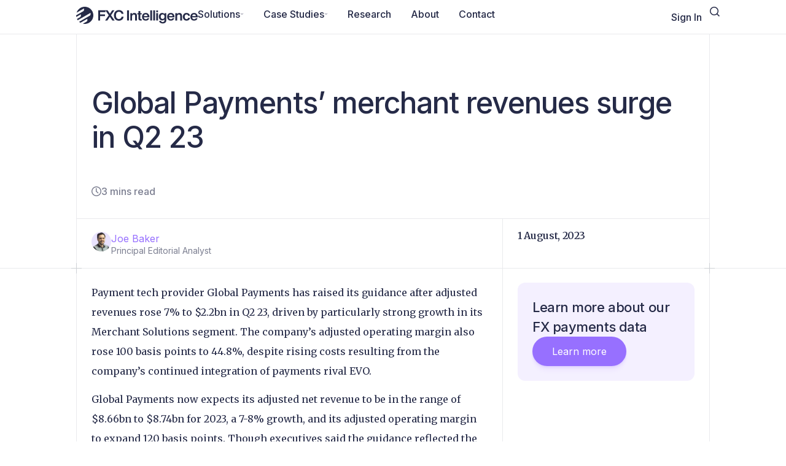

--- FILE ---
content_type: text/html; charset=UTF-8
request_url: https://www.fxcintel.com/research/analysis/global-payments-merchant-revenues-surge-q2-23
body_size: 39482
content:
<!DOCTYPE html>
<html lang="en-US">
<head>
	<meta charset="UTF-8">
	<meta name="viewport" content="width=device-width, initial-scale=1.0, viewport-fit=cover" />		<title>Global Payments’ merchant revenues surge in Q2 23</title>
<div class="sign-in-form schedule-demo-popup dialog" style="display:none;">
    <div><span class="js-close close-button">+</span></div>
    <div class="dialog-wrap">
        <div class="plus-left"></div>
        <div class="plus-right"></div>
        <div class="plus-bottom-left"></div>
        <div class="plus-bottom-right"></div>
        <div class="dialog-title">
            Sign <span>In</span>
        </div>
        <div class="dialog-body">
            <div class="dialog-text">
            </div>
            <div class="message"></div>
            <div class="dialog-footer">
                <fieldset>
                    <form>
                        <input type="hidden"
                                name="verification"
                                value="0"
                            />
                        <label>
                            <input type="email"
                                name="username"
                                placeholder="Email"
                                required
                            />
                        </label>
                        <label>
                            <input type="password"
                                name="password"
                                placeholder="Password"
                                required
                            />
                        </label>
                        <div id="sign-in-recaptcha"></div>
                        <button type="submit" class="btn js-login">Login</button>
                        <div class="signin-circle" style="background: transparent;">
                            <div class="loader-circle" style="z-index: 99999999999999999999; margin: -30px auto 40px; position: relative; left: 0%"></div>
                        </div>
                        <div style="padding-top:10px; text-align:center; font-size: 1.1em">
                            <a href="#forgot-pw" class="to_forgot-pw-form">Forgot Your Password?</a>
                        </div>
                        <div style="text-align:center; font-size: 1.1em">
                            <a href="#signup" class="to_sign-up-form">Don't have an account?</a>
                        </div>
                        <div style="text-align:center; font-size: 1.1em">
                            Have a paid account to our data webportal?
                            <a href="https://portal.fxcintel.com/">Sign in here.</a>
                        </div>
                    </form>
                </fieldset>
            </div>
        </div>
    </div>
</div>
<div class="sign-up-form schedule-demo-popup dialog" style="display:none;">
    <div><span class="js-close close-button">+</span></div>
    <div class="dialog-wrap">
        <div class="plus-left"></div>
        <div class="plus-right"></div>
        <div class="plus-bottom-left"></div>
        <div class="plus-bottom-right"></div>
        <div class="dialog-title">
            Account <span>Registration</span>
        </div>
        <div class="dialog-body">
            <div class="dialog-text">
                By creating an account, you agree to our<br/>
                <a href="/terms-of-use" target="_blank">Terms and Conditions</a>
            </div>
        <div class="message"></div>
            <div class="dialog-footer">
                <fieldset>
                    <form class="feeback_form">
                        <label>
                            <input type="text"
                                name="first_name"
                                placeholder="First Name"
                                required
                            />
                        </label>
                        <label>
                            <input type="text"
                                name="last_name"
                                placeholder="Last Name"
                                required
                            />
                        </label>
                        <label>
                            <input type="email"
                                name="email"
                                placeholder="Work Email"
                                required
                            />
                        </label>
                        <label>
                            <input type="password"
                                name="password"
                                placeholder="Password"
                                required
                            />
                        </label>
                        <label>
                            <input type="text"
                                name="organization"
                                placeholder="Organization"
                                required
                            />
                        </label>
                        <label>
                            <input type="text"
                                name="job_title"
                                placeholder="Job Title"
                                required
                            />
                        </label>
                        <label class="subscribe-notice">
                            By signing up you agree to be subscribed to our weekly newsletter. You can unsubscribe at any time from your profile page.
                        </label>
                        <div id="sign-up-recaptcha"></div>
                        <button class="btn js-sign-up-btn">Register</button>
                        <div class="signin-circle" style="background: transparent;">
                            <div class="loader-circle" style="z-index: 99999999999999999999; margin: -30px auto 40px; position: relative; left: 0%"></div>
                        </div>
                        <div style="padding-top:10px; text-align:center; font-size: 1.1em" class="sign_in_welcome">
                            Already have an account? <a href="#signin" class="to_sign-in-form">Sign in?</a>
                        </div>
                    </form>
                </fieldset>
            </div>
        </div>
    </div>
</div><div class="forgot-password-form schedule-demo-popup dialog"  style="display:none;">
    <div><span class="js-close close-button">+</span></div>
    <div class="dialog-wrap">
        <div class="plus-left"></div>
        <div class="plus-right"></div>
        <div class="plus-bottom-left"></div>
        <div class="plus-bottom-right"></div>
        <div class="dialog-title">
            Please enter your <span>email address</span>
        </div>
        <div class="dialog-body">
            <div class="dialog-text">
                We'll send you instructions on how to reset your password.
            </div>
            <div class="message"></div>
            <div class="dialog-footer">
                <fieldset>
                    <form>
                        <label>
                            <input type="email"
                                name="email"
                                placeholder="Email"
                                required
                            />
                        </label>
                        <div id="forgot-password-recaptcha"></div>
                        <button type="submit" class="btn js-reset-pwd">Send</button>
                        <div class="signin-circle" style="background: transparent;">
                            <div class="loader-circle" style="z-index: 99999999999999999999; margin: -30px auto 40px; position: relative; left: 0%"></div>
                        </div>
                        <div style="padding-top:10px; text-align:center; font-size: 1.1em">
                            <a href="#signin" class="to_sign-in-form">Sign In</a>
                        </div>
                        <div style="text-align:center; font-size: 1.1em">
                            <a href="#signup" class="to_sign-up-form">Don't have an account?</a>
                        </div>
                    </form>
                </fieldset>
            </div>
        </div>
    </div>
</div><div class="dialog thanks_box"  style="display:none;">
    <div><span class="js-close close-button">+</span></div>
    <div class="dialog-title"></div>
    <div class="dialog-wrap">
        <div class="plus-left"></div>
        <div class="plus-right"></div>
        <div class="plus-bottom-left"></div>
        <div class="plus-bottom-right"></div>
        <div class="dialog-body">
            <div class="dialog-text"></div>
            <div class="message"></div>
            <div class="dialog-footer"></div>
        </div>
    </div>
</div>	<style>img:is([sizes="auto" i], [sizes^="auto," i]) { contain-intrinsic-size: 3000px 1500px }</style>
	
<!-- The SEO Framework by Sybre Waaijer -->
<link rel="canonical" href="https://www.fxcintel.com/research/analysis/global-payments-merchant-revenues-surge-q2-23" />
<meta name="description" content="Payment tech provider Global Payments has raised its guidance after adjusted revenues rose 7% to $2.2bn in Q2 23." />
<meta property="og:type" content="article" />
<meta property="og:locale" content="en_US" />
<meta property="og:site_name" content="FXC Intelligence" />
<meta property="og:title" content="Global Payments’ merchant revenues surge in Q2 23" />
<meta property="og:description" content="Payment tech provider Global Payments has raised its guidance after adjusted revenues rose 7% to $2.2bn in Q2 23." />
<meta property="og:url" content="https://www.fxcintel.com/research/analysis/global-payments-merchant-revenues-surge-q2-23" />
<meta property="og:image" content="//cdn-0.fxcintel.com/fxcintel/wp-content/uploads/globalpaymentsq223lead-new.webp" />
<meta property="og:image:width" content="1000" />
<meta property="og:image:height" content="550" />
<meta property="article:published_time" content="2023-08-01T15:23:00+00:00" />
<meta property="article:modified_time" content="2025-10-24T10:12:08+00:00" />
<meta name="twitter:card" content="summary_large_image" />
<meta name="twitter:title" content="Global Payments’ merchant revenues surge in Q2 23" />
<meta name="twitter:description" content="Payment tech provider Global Payments has raised its guidance after adjusted revenues rose 7% to $2.2bn in Q2 23." />
<meta name="twitter:image" content="//cdn-0.fxcintel.com/fxcintel/wp-content/uploads/globalpaymentsq223lead-new.webp" />
<script type="application/ld+json">{"@context":"https://schema.org","@graph":[{"@type":"WebSite","@id":"https://www.fxcintel.com/#/schema/WebSite","url":"https://www.fxcintel.com/","name":"FXC Intelligence","description":"Essential cross&#x2d;border payments data and intelligence.","inLanguage":"en-US","potentialAction":{"@type":"SearchAction","target":{"@type":"EntryPoint","urlTemplate":"https://www.fxcintel.com/search/{search_term_string}"},"query-input":"required name=search_term_string"},"publisher":{"@type":"Organization","@id":"https://www.fxcintel.com/#/schema/Organization","name":"FXC Intelligence","url":"https://www.fxcintel.com/","sameAs":"https://www.linkedin.com/company/fxcintelligence/","logo":{"@type":"ImageObject","url":"//cdn-0.fxcintel.com/fxcintel/wp-content/uploads/2025/09/FXC-Intelligence-2025-logo-dark.webp","contentUrl":"//cdn-0.fxcintel.com/fxcintel/wp-content/uploads/2025/09/FXC-Intelligence-2025-logo-dark.webp","width":1014,"height":144,"contentSize":"12874"}}},{"@type":"WebPage","@id":"https://www.fxcintel.com/research/analysis/global-payments-merchant-revenues-surge-q2-23","url":"https://www.fxcintel.com/research/analysis/global-payments-merchant-revenues-surge-q2-23","name":"Global Payments’ merchant revenues surge in Q2 23","description":"Payment tech provider Global Payments has raised its guidance after adjusted revenues rose 7% to $2.2bn in Q2 23.","inLanguage":"en-US","isPartOf":{"@id":"https://www.fxcintel.com/#/schema/WebSite"},"breadcrumb":{"@type":"BreadcrumbList","@id":"https://www.fxcintel.com/#/schema/BreadcrumbList","itemListElement":[{"@type":"ListItem","position":1,"item":"https://www.fxcintel.com/","name":"FXC Intelligence"},{"@type":"ListItem","position":2,"item":"https://www.fxcintel.com/research/category/analysis","name":"Payment Industry Analysis"},{"@type":"ListItem","position":3,"name":"Global Payments’ merchant revenues surge in Q2 23"}]},"potentialAction":{"@type":"ReadAction","target":"https://www.fxcintel.com/research/analysis/global-payments-merchant-revenues-surge-q2-23"},"datePublished":"2023-08-01T15:23:00+00:00","dateModified":"2025-10-24T10:12:08+00:00","author":{"@type":"Person","@id":"https://www.fxcintel.com/#/schema/Person/0aac94b7aaee186ae0a8e0ad40ff29d2","name":"Joe Baker","description":"Joe is Principal Editorial Analyst at FXC Intelligence, writing and editing reports, news and analysis to support the company&rsquo;s weekly content and client projects. Before joining FXC Intelligence, he worked as a B2B copywriter..."}}]}</script>
<!-- / The SEO Framework by Sybre Waaijer | 5.01ms meta | 0.06ms boot -->

<link rel='dns-prefetch' href='//js.hs-scripts.com' />
<link rel='dns-prefetch' href='//www.fxcintel.com' />
<link rel='dns-prefetch' href='//choices-js.github.io' />
<link rel="alternate" type="application/rss+xml" title="FXC Intelligence &raquo; Feed" href="https://www.fxcintel.com/feed" />
<link rel="alternate" type="application/rss+xml" title="FXC Intelligence &raquo; Comments Feed" href="https://www.fxcintel.com/comments/feed" />
<script>
window._wpemojiSettings = {"baseUrl":"https:\/\/s.w.org\/images\/core\/emoji\/16.0.1\/72x72\/","ext":".png","svgUrl":"https:\/\/s.w.org\/images\/core\/emoji\/16.0.1\/svg\/","svgExt":".svg","source":{"concatemoji":"https:\/\/www.fxcintel.com\/wp-includes\/js\/wp-emoji-release.min.js?ver=6.8.3"}};
/*! This file is auto-generated */
!function(s,n){var o,i,e;function c(e){try{var t={supportTests:e,timestamp:(new Date).valueOf()};sessionStorage.setItem(o,JSON.stringify(t))}catch(e){}}function p(e,t,n){e.clearRect(0,0,e.canvas.width,e.canvas.height),e.fillText(t,0,0);var t=new Uint32Array(e.getImageData(0,0,e.canvas.width,e.canvas.height).data),a=(e.clearRect(0,0,e.canvas.width,e.canvas.height),e.fillText(n,0,0),new Uint32Array(e.getImageData(0,0,e.canvas.width,e.canvas.height).data));return t.every(function(e,t){return e===a[t]})}function u(e,t){e.clearRect(0,0,e.canvas.width,e.canvas.height),e.fillText(t,0,0);for(var n=e.getImageData(16,16,1,1),a=0;a<n.data.length;a++)if(0!==n.data[a])return!1;return!0}function f(e,t,n,a){switch(t){case"flag":return n(e,"\ud83c\udff3\ufe0f\u200d\u26a7\ufe0f","\ud83c\udff3\ufe0f\u200b\u26a7\ufe0f")?!1:!n(e,"\ud83c\udde8\ud83c\uddf6","\ud83c\udde8\u200b\ud83c\uddf6")&&!n(e,"\ud83c\udff4\udb40\udc67\udb40\udc62\udb40\udc65\udb40\udc6e\udb40\udc67\udb40\udc7f","\ud83c\udff4\u200b\udb40\udc67\u200b\udb40\udc62\u200b\udb40\udc65\u200b\udb40\udc6e\u200b\udb40\udc67\u200b\udb40\udc7f");case"emoji":return!a(e,"\ud83e\udedf")}return!1}function g(e,t,n,a){var r="undefined"!=typeof WorkerGlobalScope&&self instanceof WorkerGlobalScope?new OffscreenCanvas(300,150):s.createElement("canvas"),o=r.getContext("2d",{willReadFrequently:!0}),i=(o.textBaseline="top",o.font="600 32px Arial",{});return e.forEach(function(e){i[e]=t(o,e,n,a)}),i}function t(e){var t=s.createElement("script");t.src=e,t.defer=!0,s.head.appendChild(t)}"undefined"!=typeof Promise&&(o="wpEmojiSettingsSupports",i=["flag","emoji"],n.supports={everything:!0,everythingExceptFlag:!0},e=new Promise(function(e){s.addEventListener("DOMContentLoaded",e,{once:!0})}),new Promise(function(t){var n=function(){try{var e=JSON.parse(sessionStorage.getItem(o));if("object"==typeof e&&"number"==typeof e.timestamp&&(new Date).valueOf()<e.timestamp+604800&&"object"==typeof e.supportTests)return e.supportTests}catch(e){}return null}();if(!n){if("undefined"!=typeof Worker&&"undefined"!=typeof OffscreenCanvas&&"undefined"!=typeof URL&&URL.createObjectURL&&"undefined"!=typeof Blob)try{var e="postMessage("+g.toString()+"("+[JSON.stringify(i),f.toString(),p.toString(),u.toString()].join(",")+"));",a=new Blob([e],{type:"text/javascript"}),r=new Worker(URL.createObjectURL(a),{name:"wpTestEmojiSupports"});return void(r.onmessage=function(e){c(n=e.data),r.terminate(),t(n)})}catch(e){}c(n=g(i,f,p,u))}t(n)}).then(function(e){for(var t in e)n.supports[t]=e[t],n.supports.everything=n.supports.everything&&n.supports[t],"flag"!==t&&(n.supports.everythingExceptFlag=n.supports.everythingExceptFlag&&n.supports[t]);n.supports.everythingExceptFlag=n.supports.everythingExceptFlag&&!n.supports.flag,n.DOMReady=!1,n.readyCallback=function(){n.DOMReady=!0}}).then(function(){return e}).then(function(){var e;n.supports.everything||(n.readyCallback(),(e=n.source||{}).concatemoji?t(e.concatemoji):e.wpemoji&&e.twemoji&&(t(e.twemoji),t(e.wpemoji)))}))}((window,document),window._wpemojiSettings);
</script>
<style id='wp-emoji-styles-inline-css'>

	img.wp-smiley, img.emoji {
		display: inline !important;
		border: none !important;
		box-shadow: none !important;
		height: 1em !important;
		width: 1em !important;
		margin: 0 0.07em !important;
		vertical-align: -0.1em !important;
		background: none !important;
		padding: 0 !important;
	}
</style>
<link rel='stylesheet' id='wp-block-library-css' href='https://www.fxcintel.com/wp-includes/css/dist/block-library/style.min.css?ver=6.8.3' media='all' />
<style id='co-authors-plus-coauthors-style-inline-css'>
.wp-block-co-authors-plus-coauthors.is-layout-flow [class*=wp-block-co-authors-plus]{display:inline}

</style>
<style id='co-authors-plus-avatar-style-inline-css'>
.wp-block-co-authors-plus-avatar :where(img){height:auto;max-width:100%;vertical-align:bottom}.wp-block-co-authors-plus-coauthors.is-layout-flow .wp-block-co-authors-plus-avatar :where(img){vertical-align:middle}.wp-block-co-authors-plus-avatar:is(.alignleft,.alignright){display:table}.wp-block-co-authors-plus-avatar.aligncenter{display:table;margin-inline:auto}

</style>
<style id='co-authors-plus-image-style-inline-css'>
.wp-block-co-authors-plus-image{margin-bottom:0}.wp-block-co-authors-plus-image :where(img){height:auto;max-width:100%;vertical-align:bottom}.wp-block-co-authors-plus-coauthors.is-layout-flow .wp-block-co-authors-plus-image :where(img){vertical-align:middle}.wp-block-co-authors-plus-image:is(.alignfull,.alignwide) :where(img){width:100%}.wp-block-co-authors-plus-image:is(.alignleft,.alignright){display:table}.wp-block-co-authors-plus-image.aligncenter{display:table;margin-inline:auto}

</style>
<style id='global-styles-inline-css'>
:root{--wp--preset--aspect-ratio--square: 1;--wp--preset--aspect-ratio--4-3: 4/3;--wp--preset--aspect-ratio--3-4: 3/4;--wp--preset--aspect-ratio--3-2: 3/2;--wp--preset--aspect-ratio--2-3: 2/3;--wp--preset--aspect-ratio--16-9: 16/9;--wp--preset--aspect-ratio--9-16: 9/16;--wp--preset--color--black: #000000;--wp--preset--color--cyan-bluish-gray: #abb8c3;--wp--preset--color--white: #ffffff;--wp--preset--color--pale-pink: #f78da7;--wp--preset--color--vivid-red: #cf2e2e;--wp--preset--color--luminous-vivid-orange: #ff6900;--wp--preset--color--luminous-vivid-amber: #fcb900;--wp--preset--color--light-green-cyan: #7bdcb5;--wp--preset--color--vivid-green-cyan: #00d084;--wp--preset--color--pale-cyan-blue: #8ed1fc;--wp--preset--color--vivid-cyan-blue: #0693e3;--wp--preset--color--vivid-purple: #9b51e0;--wp--preset--gradient--vivid-cyan-blue-to-vivid-purple: linear-gradient(135deg,rgba(6,147,227,1) 0%,rgb(155,81,224) 100%);--wp--preset--gradient--light-green-cyan-to-vivid-green-cyan: linear-gradient(135deg,rgb(122,220,180) 0%,rgb(0,208,130) 100%);--wp--preset--gradient--luminous-vivid-amber-to-luminous-vivid-orange: linear-gradient(135deg,rgba(252,185,0,1) 0%,rgba(255,105,0,1) 100%);--wp--preset--gradient--luminous-vivid-orange-to-vivid-red: linear-gradient(135deg,rgba(255,105,0,1) 0%,rgb(207,46,46) 100%);--wp--preset--gradient--very-light-gray-to-cyan-bluish-gray: linear-gradient(135deg,rgb(238,238,238) 0%,rgb(169,184,195) 100%);--wp--preset--gradient--cool-to-warm-spectrum: linear-gradient(135deg,rgb(74,234,220) 0%,rgb(151,120,209) 20%,rgb(207,42,186) 40%,rgb(238,44,130) 60%,rgb(251,105,98) 80%,rgb(254,248,76) 100%);--wp--preset--gradient--blush-light-purple: linear-gradient(135deg,rgb(255,206,236) 0%,rgb(152,150,240) 100%);--wp--preset--gradient--blush-bordeaux: linear-gradient(135deg,rgb(254,205,165) 0%,rgb(254,45,45) 50%,rgb(107,0,62) 100%);--wp--preset--gradient--luminous-dusk: linear-gradient(135deg,rgb(255,203,112) 0%,rgb(199,81,192) 50%,rgb(65,88,208) 100%);--wp--preset--gradient--pale-ocean: linear-gradient(135deg,rgb(255,245,203) 0%,rgb(182,227,212) 50%,rgb(51,167,181) 100%);--wp--preset--gradient--electric-grass: linear-gradient(135deg,rgb(202,248,128) 0%,rgb(113,206,126) 100%);--wp--preset--gradient--midnight: linear-gradient(135deg,rgb(2,3,129) 0%,rgb(40,116,252) 100%);--wp--preset--font-size--small: 13px;--wp--preset--font-size--medium: 20px;--wp--preset--font-size--large: 36px;--wp--preset--font-size--x-large: 42px;--wp--preset--spacing--20: 0.44rem;--wp--preset--spacing--30: 0.67rem;--wp--preset--spacing--40: 1rem;--wp--preset--spacing--50: 1.5rem;--wp--preset--spacing--60: 2.25rem;--wp--preset--spacing--70: 3.38rem;--wp--preset--spacing--80: 5.06rem;--wp--preset--shadow--natural: 6px 6px 9px rgba(0, 0, 0, 0.2);--wp--preset--shadow--deep: 12px 12px 50px rgba(0, 0, 0, 0.4);--wp--preset--shadow--sharp: 6px 6px 0px rgba(0, 0, 0, 0.2);--wp--preset--shadow--outlined: 6px 6px 0px -3px rgba(255, 255, 255, 1), 6px 6px rgba(0, 0, 0, 1);--wp--preset--shadow--crisp: 6px 6px 0px rgba(0, 0, 0, 1);}:root { --wp--style--global--content-size: 800px;--wp--style--global--wide-size: 1200px; }:where(body) { margin: 0; }.wp-site-blocks > .alignleft { float: left; margin-right: 2em; }.wp-site-blocks > .alignright { float: right; margin-left: 2em; }.wp-site-blocks > .aligncenter { justify-content: center; margin-left: auto; margin-right: auto; }:where(.wp-site-blocks) > * { margin-block-start: 24px; margin-block-end: 0; }:where(.wp-site-blocks) > :first-child { margin-block-start: 0; }:where(.wp-site-blocks) > :last-child { margin-block-end: 0; }:root { --wp--style--block-gap: 24px; }:root :where(.is-layout-flow) > :first-child{margin-block-start: 0;}:root :where(.is-layout-flow) > :last-child{margin-block-end: 0;}:root :where(.is-layout-flow) > *{margin-block-start: 24px;margin-block-end: 0;}:root :where(.is-layout-constrained) > :first-child{margin-block-start: 0;}:root :where(.is-layout-constrained) > :last-child{margin-block-end: 0;}:root :where(.is-layout-constrained) > *{margin-block-start: 24px;margin-block-end: 0;}:root :where(.is-layout-flex){gap: 24px;}:root :where(.is-layout-grid){gap: 24px;}.is-layout-flow > .alignleft{float: left;margin-inline-start: 0;margin-inline-end: 2em;}.is-layout-flow > .alignright{float: right;margin-inline-start: 2em;margin-inline-end: 0;}.is-layout-flow > .aligncenter{margin-left: auto !important;margin-right: auto !important;}.is-layout-constrained > .alignleft{float: left;margin-inline-start: 0;margin-inline-end: 2em;}.is-layout-constrained > .alignright{float: right;margin-inline-start: 2em;margin-inline-end: 0;}.is-layout-constrained > .aligncenter{margin-left: auto !important;margin-right: auto !important;}.is-layout-constrained > :where(:not(.alignleft):not(.alignright):not(.alignfull)){max-width: var(--wp--style--global--content-size);margin-left: auto !important;margin-right: auto !important;}.is-layout-constrained > .alignwide{max-width: var(--wp--style--global--wide-size);}body .is-layout-flex{display: flex;}.is-layout-flex{flex-wrap: wrap;align-items: center;}.is-layout-flex > :is(*, div){margin: 0;}body .is-layout-grid{display: grid;}.is-layout-grid > :is(*, div){margin: 0;}body{padding-top: 0px;padding-right: 0px;padding-bottom: 0px;padding-left: 0px;}a:where(:not(.wp-element-button)){text-decoration: underline;}:root :where(.wp-element-button, .wp-block-button__link){background-color: #32373c;border-width: 0;color: #fff;font-family: inherit;font-size: inherit;line-height: inherit;padding: calc(0.667em + 2px) calc(1.333em + 2px);text-decoration: none;}.has-black-color{color: var(--wp--preset--color--black) !important;}.has-cyan-bluish-gray-color{color: var(--wp--preset--color--cyan-bluish-gray) !important;}.has-white-color{color: var(--wp--preset--color--white) !important;}.has-pale-pink-color{color: var(--wp--preset--color--pale-pink) !important;}.has-vivid-red-color{color: var(--wp--preset--color--vivid-red) !important;}.has-luminous-vivid-orange-color{color: var(--wp--preset--color--luminous-vivid-orange) !important;}.has-luminous-vivid-amber-color{color: var(--wp--preset--color--luminous-vivid-amber) !important;}.has-light-green-cyan-color{color: var(--wp--preset--color--light-green-cyan) !important;}.has-vivid-green-cyan-color{color: var(--wp--preset--color--vivid-green-cyan) !important;}.has-pale-cyan-blue-color{color: var(--wp--preset--color--pale-cyan-blue) !important;}.has-vivid-cyan-blue-color{color: var(--wp--preset--color--vivid-cyan-blue) !important;}.has-vivid-purple-color{color: var(--wp--preset--color--vivid-purple) !important;}.has-black-background-color{background-color: var(--wp--preset--color--black) !important;}.has-cyan-bluish-gray-background-color{background-color: var(--wp--preset--color--cyan-bluish-gray) !important;}.has-white-background-color{background-color: var(--wp--preset--color--white) !important;}.has-pale-pink-background-color{background-color: var(--wp--preset--color--pale-pink) !important;}.has-vivid-red-background-color{background-color: var(--wp--preset--color--vivid-red) !important;}.has-luminous-vivid-orange-background-color{background-color: var(--wp--preset--color--luminous-vivid-orange) !important;}.has-luminous-vivid-amber-background-color{background-color: var(--wp--preset--color--luminous-vivid-amber) !important;}.has-light-green-cyan-background-color{background-color: var(--wp--preset--color--light-green-cyan) !important;}.has-vivid-green-cyan-background-color{background-color: var(--wp--preset--color--vivid-green-cyan) !important;}.has-pale-cyan-blue-background-color{background-color: var(--wp--preset--color--pale-cyan-blue) !important;}.has-vivid-cyan-blue-background-color{background-color: var(--wp--preset--color--vivid-cyan-blue) !important;}.has-vivid-purple-background-color{background-color: var(--wp--preset--color--vivid-purple) !important;}.has-black-border-color{border-color: var(--wp--preset--color--black) !important;}.has-cyan-bluish-gray-border-color{border-color: var(--wp--preset--color--cyan-bluish-gray) !important;}.has-white-border-color{border-color: var(--wp--preset--color--white) !important;}.has-pale-pink-border-color{border-color: var(--wp--preset--color--pale-pink) !important;}.has-vivid-red-border-color{border-color: var(--wp--preset--color--vivid-red) !important;}.has-luminous-vivid-orange-border-color{border-color: var(--wp--preset--color--luminous-vivid-orange) !important;}.has-luminous-vivid-amber-border-color{border-color: var(--wp--preset--color--luminous-vivid-amber) !important;}.has-light-green-cyan-border-color{border-color: var(--wp--preset--color--light-green-cyan) !important;}.has-vivid-green-cyan-border-color{border-color: var(--wp--preset--color--vivid-green-cyan) !important;}.has-pale-cyan-blue-border-color{border-color: var(--wp--preset--color--pale-cyan-blue) !important;}.has-vivid-cyan-blue-border-color{border-color: var(--wp--preset--color--vivid-cyan-blue) !important;}.has-vivid-purple-border-color{border-color: var(--wp--preset--color--vivid-purple) !important;}.has-vivid-cyan-blue-to-vivid-purple-gradient-background{background: var(--wp--preset--gradient--vivid-cyan-blue-to-vivid-purple) !important;}.has-light-green-cyan-to-vivid-green-cyan-gradient-background{background: var(--wp--preset--gradient--light-green-cyan-to-vivid-green-cyan) !important;}.has-luminous-vivid-amber-to-luminous-vivid-orange-gradient-background{background: var(--wp--preset--gradient--luminous-vivid-amber-to-luminous-vivid-orange) !important;}.has-luminous-vivid-orange-to-vivid-red-gradient-background{background: var(--wp--preset--gradient--luminous-vivid-orange-to-vivid-red) !important;}.has-very-light-gray-to-cyan-bluish-gray-gradient-background{background: var(--wp--preset--gradient--very-light-gray-to-cyan-bluish-gray) !important;}.has-cool-to-warm-spectrum-gradient-background{background: var(--wp--preset--gradient--cool-to-warm-spectrum) !important;}.has-blush-light-purple-gradient-background{background: var(--wp--preset--gradient--blush-light-purple) !important;}.has-blush-bordeaux-gradient-background{background: var(--wp--preset--gradient--blush-bordeaux) !important;}.has-luminous-dusk-gradient-background{background: var(--wp--preset--gradient--luminous-dusk) !important;}.has-pale-ocean-gradient-background{background: var(--wp--preset--gradient--pale-ocean) !important;}.has-electric-grass-gradient-background{background: var(--wp--preset--gradient--electric-grass) !important;}.has-midnight-gradient-background{background: var(--wp--preset--gradient--midnight) !important;}.has-small-font-size{font-size: var(--wp--preset--font-size--small) !important;}.has-medium-font-size{font-size: var(--wp--preset--font-size--medium) !important;}.has-large-font-size{font-size: var(--wp--preset--font-size--large) !important;}.has-x-large-font-size{font-size: var(--wp--preset--font-size--x-large) !important;}
:root :where(.wp-block-pullquote){font-size: 1.5em;line-height: 1.6;}
</style>
<link rel='stylesheet' id='hello-biz-css' href='https://www.fxcintel.com/wp-content/themes/hello-biz/assets/css/theme.css?ver=1.2.0' media='all' />
<link rel='stylesheet' id='hello-biz-header-footer-css' href='https://www.fxcintel.com/wp-content/themes/hello-biz/assets/css/header-footer.css?ver=1.2.0' media='all' />
<link rel='stylesheet' id='elementor-frontend-css' href='https://www.fxcintel.com/wp-content/plugins/elementor/assets/css/frontend.min.css?ver=3.32.5' media='all' />
<link rel='stylesheet' id='widget-icon-box-css' href='https://www.fxcintel.com/wp-content/plugins/elementor/assets/css/widget-icon-box.min.css?ver=3.32.5' media='all' />
<link rel='stylesheet' id='widget-icon-list-css' href='https://www.fxcintel.com/wp-content/plugins/elementor/assets/css/widget-icon-list.min.css?ver=3.32.5' media='all' />
<link rel='stylesheet' id='widget-nested-accordion-css' href='https://www.fxcintel.com/wp-content/plugins/elementor/assets/css/widget-nested-accordion.min.css?ver=3.32.5' media='all' />
<link rel='stylesheet' id='widget-divider-css' href='https://www.fxcintel.com/wp-content/plugins/elementor/assets/css/widget-divider.min.css?ver=3.32.5' media='all' />
<link rel='stylesheet' id='widget-search-css' href='https://www.fxcintel.com/wp-content/plugins/elementor-pro/assets/css/widget-search.min.css?ver=3.32.3' media='all' />
<link rel='stylesheet' id='e-popup-css' href='https://www.fxcintel.com/wp-content/plugins/elementor-pro/assets/css/conditionals/popup.min.css?ver=3.32.3' media='all' />
<link rel='stylesheet' id='widget-menu-anchor-css' href='https://www.fxcintel.com/wp-content/plugins/elementor/assets/css/widget-menu-anchor.min.css?ver=3.32.5' media='all' />
<link rel='stylesheet' id='widget-mega-menu-css' href='https://www.fxcintel.com/wp-content/plugins/elementor-pro/assets/css/widget-mega-menu.min.css?ver=3.32.3' media='all' />
<link rel='stylesheet' id='e-sticky-css' href='https://www.fxcintel.com/wp-content/plugins/elementor-pro/assets/css/modules/sticky.min.css?ver=3.32.3' media='all' />
<link rel='stylesheet' id='widget-heading-css' href='https://www.fxcintel.com/wp-content/plugins/elementor/assets/css/widget-heading.min.css?ver=3.32.5' media='all' />
<link rel='stylesheet' id='widget-image-box-css' href='https://www.fxcintel.com/wp-content/plugins/elementor/assets/css/widget-image-box.min.css?ver=3.32.5' media='all' />
<link rel='stylesheet' id='widget-nav-menu-css' href='https://www.fxcintel.com/wp-content/plugins/elementor-pro/assets/css/widget-nav-menu.min.css?ver=3.32.3' media='all' />
<link rel='stylesheet' id='elementor-post-79959-css' href='https://www.fxcintel.com/wp-content/uploads/elementor/css/post-79959.css?ver=1765886263' media='all' />
<link rel='stylesheet' id='elementor-post-88270-css' href='https://www.fxcintel.com/wp-content/uploads/elementor/css/post-88270.css?ver=1765886263' media='all' />
<link rel='stylesheet' id='elementor-post-80847-css' href='https://www.fxcintel.com/wp-content/uploads/elementor/css/post-80847.css?ver=1765886264' media='all' />
<link rel='stylesheet' id='elementor-post-80620-css' href='https://www.fxcintel.com/wp-content/uploads/elementor/css/post-80620.css?ver=1765886264' media='all' />
<link rel='stylesheet' id='elementor-post-87282-css' href='https://www.fxcintel.com/wp-content/uploads/elementor/css/post-87282.css?ver=1768227393' media='all' />
<link rel='stylesheet' id='child-style-css' href='https://www.fxcintel.com/wp-content/themes/fxcintel/assets/css/style.css?ver=1.3.0' media='all' />
<link rel='stylesheet' id='choices-css' href='https://choices-js.github.io/Choices/assets/styles/choices.min.css' media='all' />
<link rel='stylesheet' id='pcman-front-css' href='https://www.fxcintel.com/wp-content/plugins/premium-content/public/style.css?ver=1.1.0' media='all' />
<link rel='stylesheet' id='elementor-gf-roboto-css' href='https://fonts.googleapis.com/css?family=Roboto:100,100italic,200,200italic,300,300italic,400,400italic,500,500italic,600,600italic,700,700italic,800,800italic,900,900italic&#038;display=swap' media='all' />
<link rel='stylesheet' id='elementor-gf-robotoslab-css' href='https://fonts.googleapis.com/css?family=Roboto+Slab:100,100italic,200,200italic,300,300italic,400,400italic,500,500italic,600,600italic,700,700italic,800,800italic,900,900italic&#038;display=swap' media='all' />
<link rel='stylesheet' id='elementor-gf-merriweather-css' href='https://fonts.googleapis.com/css?family=Merriweather:100,100italic,200,200italic,300,300italic,400,400italic,500,500italic,600,600italic,700,700italic,800,800italic,900,900italic&#038;display=swap' media='all' />
<link rel='stylesheet' id='elementor-gf-inter-css' href='https://fonts.googleapis.com/css?family=Inter:100,100italic,200,200italic,300,300italic,400,400italic,500,500italic,600,600italic,700,700italic,800,800italic,900,900italic&#038;display=swap' media='all' />
<script src="https://www.fxcintel.com/wp-includes/js/jquery/jquery.min.js?ver=3.7.1" id="jquery-core-js"></script>
<script src="https://www.fxcintel.com/wp-includes/js/jquery/jquery-migrate.min.js?ver=3.4.1" id="jquery-migrate-js"></script>
<link rel="https://api.w.org/" href="https://www.fxcintel.com/wp-json/" /><link rel="alternate" title="JSON" type="application/json" href="https://www.fxcintel.com/wp-json/wp/v2/posts/41140" /><link rel="EditURI" type="application/rsd+xml" title="RSD" href="https://www.fxcintel.com/xmlrpc.php?rsd" />
<link rel="alternate" title="oEmbed (JSON)" type="application/json+oembed" href="https://www.fxcintel.com/wp-json/oembed/1.0/embed?url=https%3A%2F%2Fwww.fxcintel.com%2Fresearch%2Fanalysis%2Fglobal-payments-merchant-revenues-surge-q2-23" />
<link rel="alternate" title="oEmbed (XML)" type="text/xml+oembed" href="https://www.fxcintel.com/wp-json/oembed/1.0/embed?url=https%3A%2F%2Fwww.fxcintel.com%2Fresearch%2Fanalysis%2Fglobal-payments-merchant-revenues-surge-q2-23&#038;format=xml" />
			<!-- DO NOT COPY THIS SNIPPET! Start of Page Analytics Tracking for HubSpot WordPress plugin v11.3.21-->
			<script class="hsq-set-content-id" data-content-id="blog-post">
				var _hsq = _hsq || [];
				_hsq.push(["setContentType", "blog-post"]);
			</script>
			<!-- DO NOT COPY THIS SNIPPET! End of Page Analytics Tracking for HubSpot WordPress plugin -->
			    <script type="application/javascript">
        fxc = {};
        fxc.recaptcha_sitekey = "6LfxQJMcAAAAACTuvDgIikukmSyn075ninDSFRfu";
        fxc.user_loginned = false;
    </script>
    <meta name="generator" content="Elementor 3.32.5; features: e_font_icon_svg, additional_custom_breakpoints; settings: css_print_method-external, google_font-enabled, font_display-swap">
<script>
function checkScroll() {
  if (window.scrollY > 0) {
    document.body.classList.add('scroll');
  } else {
    document.body.classList.remove('scroll');
  }
}
document.addEventListener('DOMContentLoaded', checkScroll);
window.addEventListener('scroll', checkScroll);
</script>
<meta name="google-site-verification" content="vt6mJo4r-3izB_zLO4d9vIBSTj5QBjc1_ofZ1tpHGiw" />
<!-- Google tag (gtag.js) -->
<script async src="https://www.googletagmanager.com/gtag/js?id=G-7DPQCJ27ZW"></script>
<script>
window.dataLayer = window.dataLayer || [];
function gtag(){dataLayer.push(arguments);}
gtag('js', new Date());

gtag('config', 'G-7DPQCJ27ZW');
</script>

<script>
(function() {
	var script = document.createElement('script');
	script.setAttribute('data-project-id', 'e29bc8ba-89b7-483c-8a03-16608ae99096');
	script.src = 'https://ingest.promptwatch.com/js/client.min.js';
	document.head.appendChild(script);
})();
</script>

<script type="application/javascript">
		_linkedin_partner_id = "546866";
		window._linkedin_data_partner_ids = window._linkedin_data_partner_ids || [];
		window._linkedin_data_partner_ids.push(_linkedin_partner_id);

		(function(){var s = document.getElementsByTagName("script")[0];
		var b = document.createElement("script");
		b.type = "text/javascript";b.async = true;
		b.src = "https://snap.licdn.com/li.lms-analytics/insight.min.js";
		s.parentNode.insertBefore(b, s);})();
</script>
			<style>
				.e-con.e-parent:nth-of-type(n+4):not(.e-lazyloaded):not(.e-no-lazyload),
				.e-con.e-parent:nth-of-type(n+4):not(.e-lazyloaded):not(.e-no-lazyload) * {
					background-image: none !important;
				}
				@media screen and (max-height: 1024px) {
					.e-con.e-parent:nth-of-type(n+3):not(.e-lazyloaded):not(.e-no-lazyload),
					.e-con.e-parent:nth-of-type(n+3):not(.e-lazyloaded):not(.e-no-lazyload) * {
						background-image: none !important;
					}
				}
				@media screen and (max-height: 640px) {
					.e-con.e-parent:nth-of-type(n+2):not(.e-lazyloaded):not(.e-no-lazyload),
					.e-con.e-parent:nth-of-type(n+2):not(.e-lazyloaded):not(.e-no-lazyload) * {
						background-image: none !important;
					}
				}
			</style>
			<link rel="icon" href="//cdn-0.fxcintel.com/fxcintel/wp-content/uploads/2025/09/fxc-intelligence-2025-favicon.webp" sizes="32x32" />
<link rel="icon" href="//cdn-0.fxcintel.com/fxcintel/wp-content/uploads/2025/09/fxc-intelligence-2025-favicon.webp" sizes="192x192" />
<link rel="apple-touch-icon" href="//cdn-0.fxcintel.com/fxcintel/wp-content/uploads/2025/09/fxc-intelligence-2025-favicon.webp" />
<meta name="msapplication-TileImage" content="//cdn-0.fxcintel.com/fxcintel/wp-content/uploads/2025/09/fxc-intelligence-2025-favicon.webp" />
		<style id="wp-custom-css">
			body {
	padding: 0!important;
	margin: 0!important;
}

.left-plus:before,
.left-plus:after,
.right-plus:before,
.right-plus:after,
.right-bottom-plus:before,
.right-bottom-plus:after,
.left-bottom-plus:before,
.left-bottom-plus:after,
.center-bottom-plus:before,
.center-bottom-plus:after,
.center-top-plus:before,
.center-top-plus:after {
	background: #CED0D5!important;
}

/* plus */
.add-plus-html {
	position: absolute;
    top: 0;
    left: 0;
    width: 100%;
    height: 100%;
}

.add-line-top:before {
    content: '';
    height: 1px;
    width: 100vw;
    position: absolute;
    top: -1px;
    left: calc((100vw - 100%) / -2);
    background: var( --e-global-color-b44f62a );
    z-index: 5;
}

.plus-top-left--default,
.plus-top-left--angle,
.plus-top-left--trim,
.plus-top-center--default,
.plus-top-center--trim,
.plus-top-right--default,
.plus-top-right--angle,
.plus-top-right--trim,
.plus-bottom-right--angle,
.plus-bottom-center--trim,
.plus-bottom-left--angle,
.plus-center-center--default {
    display: flex;
    justify-content: center;
    align-items: center;
    position: absolute;
    z-index: 10;
}

/* plus size */
.plus-top-left--default,
.plus-top-center--default,
.plus-top-right--default,
.plus-center-center--default {
    width: 17px;
    height: 17px;
}

.plus-top-left--angle,
.plus-top-right--angle,
.plus-bottom-right--angle,
.plus-bottom-left--angle {
    width: 9px;
    height: 9px;
}

.plus-top-left--trim,
.plus-top-right--trim {
    width: 9px;
    height: 17px;
}

.plus-top-center--trim,
.plus-bottom-center--trim  {
    width: 17px;
    height: 9px;
}

/* plus position */
.plus-top-left--default {
    left: -9px;
    top: -9px;
}

.plus-top-left--angle {
    left: -1px;
    top: -1px;
}

.plus-top-left--trim {
    left: -1px;
    top: -9px;
}

.plus-top-center--default {
    top: -9px;
    left: calc(50% - 8px);
}

.plus-top-center--trim {
    top: -1px;
    left: calc(50% - 8px);
}

.plus-top-right--default {
    top: -9px;
    right: -9px;
}

.plus-top-right--angle {
    top: -1px;
    right: -1px;
}

.plus-top-right--trim {
    right: -1px;
    top: -9px;
}

.plus-bottom-right--angle {
    bottom: -1px;
    right: -1px;
}

.plus-bottom-center--trim {
    bottom: -1px;
    left: calc(50% - 8px);
}

.plus-bottom-left--angle {
    bottom: -1px;
    left: -1px;
}

.plus-center-center--default {
    top: calc(50% - 8px);
    left: calc(50% - 8px);
}

/* plus before */
.plus-top-left--default:before,
.plus-top-left--angle:before,
.plus-top-left--trim:before,
.plus-top-center--default:before,
.plus-top-center--trim:before,
.plus-top-right--default:before,
.plus-top-right--angle:before,
.plus-top-right--trim:before,
.plus-bottom-right--angle:before,
.plus-bottom-center--trim:before,
.plus-bottom-left--angle:before,
.plus-center-center--default:before {
    content: '';
    display: block;
    width: 100%;
    height: 1px;
    background: #CED0D5;
    position: absolute;
}

.plus-top-left--angle:before,
.plus-top-center--trim:before,
.plus-top-right--angle:before {
    top: 0;
}

.plus-bottom-right--angle:before,
.plus-bottom-left--angle:before {
    bottom: 0;
}

.plus-bottom-center--trim:before {
    bottom: 0;
}

/* plus after */
.plus-top-left--default:after,
.plus-top-left--angle:after,
.plus-top-left--trim:after,
.plus-top-center--default:after,
.plus-top-center--trim:after,
.plus-top-right--default:after,
.plus-top-right--angle:after,
.plus-top-right--trim:after,
.plus-bottom-right--angle:after,
.plus-bottom-center--trim:after,
.plus-bottom-left--angle:after,
.plus-center-center--default:after {
    content: '';
    display: block;
    width: 1px;
    height: 100%;
    background: #CED0D5;
    position: absolute;
}

.plus-top-left--angle:after,
.plus-top-left--trim:after,
.plus-bottom-left--angle:after {
    left: 0;
}

.plus-top-right--angle:after,
.plus-top-right--trim:after,
.plus-bottom-right--angle:after {
    right: 0;
}

/* Popup */
.dialog {
	background: var(--e-global-color-9f2050f);
	border-radius: 16px;
	padding: 60px;
	width: 100%;
	max-width: 600px;
	box-shadow: none;
	font-family: var(--e-global-typography-7ab397b-font-family), Sans-serif;
    font-size: var(--e-global-typography-7ab397b-font-size);
    font-weight: var(--e-global-typography-7ab397b-font-weight);
    line-height: var(--e-global-typography-7ab397b-line-height);
    letter-spacing: var(--e-global-typography-7ab397b-letter-spacing);
    color: var(--e-global-color-text);
	box-shadow: 0 0 10px 0 rgba(151, 112, 255, 0.1);
}

.sign-in-form {
	max-width: 700px;
}

.forgot-password-form,
.sign-up-form {
	max-width: 950px;
}

.reset-password-form {
	max-width: 890px;
}

.dialog-wrap {
	padding: 60px 100px;
	border: 1px solid rgba(37, 42, 71, 0.10);
	position: relative;
}

.dialog-wrap .plus-left,
.dialog-wrap .plus-right {
    width: 9px;
    height: 9px;
    position: absolute;
    top: -8px;
    z-index: 10;
}

.dialog-wrap .plus-left:before,
.dialog-wrap .plus-right:before {
    content: '';
    display: block;
    width: 100%;
    height: 1px;
    background: #CED0D5;
    position: absolute;
}

.dialog-wrap .plus-left:after,
.dialog-wrap .plus-right:after {
    content: '';
    display: block;
    width: 1px;
    height: 100%;
    background: #CED0D5;
    position: absolute;
}

.dialog-wrap .plus-left {
    top: 0;
    left: -1px;
}

.dialog-wrap .plus-right {
    right: -1px;
    top: 0;
}

.dialog-wrap .plus-right:after {
    right: 0;
}

.dialog-wrap .plus-bottom-left,
.dialog-wrap .plus-bottom-right {
    display: flex;
    justify-content: center;
    align-items: center;
    width: 9px;
    height: 9px;
    position: absolute;
    bottom: -1px;
    z-index: 10;
}

.dialog-wrap .plus-bottom-left:before,
.dialog-wrap .plus-bottom-right:before {
    content: '';
    display: block;
    width: 100%;
    height: 1px;
    background: #51556C;
    position: absolute;
    bottom: 0;
}

.dialog-wrap .plus-bottom-left:after,
.dialog-wrap .plus-bottom-right:after {
    content: '';
    display: block;
    width: 1px;
    height: 100%;
    background: #51556C;
    position: absolute;
}

.dialog-wrap .plus-bottom-left:after {
    left: 0;
}
.dialog-wrap .plus-bottom-right:after {
    right: 0;
}

.dialog-wrap .plus-bottom-left {
    left: -1px;
}

.dialog-wrap .plus-bottom-right {
    right: -1px;
}

.dialog .close-button {
	top: 24px;
    right: 24px;
    width: 24px;
    height: 24px;
    font-size: 0;
    transform: none;
    background-position: center;
    background-size: contain;
    background-repeat: no-repeat;
	background-image: url("data:image/svg+xml,%3Csvg width='24' height='24' viewBox='0 0 24 24' fill='none' xmlns='http://www.w3.org/2000/svg'%3E%3Cpath d='M6.4 19L5 17.6L10.6 12L5 6.4L6.4 5L12 10.6L17.6 5L19 6.4L13.4 12L19 17.6L17.6 19L12 13.4L6.4 19Z' fill='%23252A47'/%3E%3C/svg%3E");
}

.dialog .close-button:not(:hover) {
	opacity: 0.6;
}

.dialog .dialog-title {
	font-family: var(--e-global-typography-541c619-font-family), Sans-serif;
    font-size: var(--e-global-typography-541c619-font-size);
    font-weight: var(--e-global-typography-541c619-font-weight);
    line-height: var(--e-global-typography-541c619-line-height);
    letter-spacing: var(--e-global-typography-541c619-letter-spacing);
    color: var(--e-global-color-text);
	padding: 0;
	margin-bottom: 24px;
}

.dialog .dialog-title span {
	color: var(--e-global-color-primary);
    font-family: Merriweather;
    font-style: italic;
}

.dialog .dialog-body,
.dialog .dialog-text {
	padding: 0;
	margin: 0;
}

.sign-in-form .dialog-text {
	display: none;
}

.forgot-password-form .dialog-text,
.sign-up-form .dialog-text {
	font-family: var(--e-global-typography-7ab397b-font-family), Sans-serif;
    font-size: var(--e-global-typography-7ab397b-font-size);
    font-weight: var(--e-global-typography-7ab397b-font-weight);
    line-height: var(--e-global-typography-7ab397b-line-height);
    letter-spacing: var(--e-global-typography-7ab397b-letter-spacing);
    color: var(--e-global-color-secondary);
	margin: 0 auto 24px auto;
	max-width: 270px;
}

.sign-up-form .dialog-text {
	max-width: 300px;
}

.forgot-password-form .dialog-text a,
.sign-up-form .dialog-text a {
	font-weight: 500;
	color: var(--e-global-color-text);
}

.dialog .dialog-footer {
	display: flex;
  	justify-content: center;
	padding: 0;
}

.dialog .dialog-footer fieldset {
	padding: 0;
	margin: 0;
	width: 100%;
  	display: flex;
  	justify-content: center;
}

.sign-in-form .dialog-footer form,
.forgot-password-form .dialog-footer form,
.sign-up-form .dialog-footer form,
.reset-password-form .dialog-footer form {
	padding: 0;
	width: 100%;
	max-width: 300px;
	grid-gap: 0 16px;
	flex-direction: row;
  flex-wrap: wrap;
}

.sign-up-form .dialog-footer form {
	max-width: 576px;
}


.reset-password-form .dialog-footer form {
	max-width: 400px;
}

.sign-in-form .dialog-footer form label,
.forgot-password-form .dialog-footer form label,
.sign-up-form .dialog-footer form label,
.reset-password-form .dialog-footer form label {
	width: 100%;
	margin-bottom: 16px;
}

.sign-up-form .dialog-footer form label {
	width: calc((100% - 16px) / 2)
}

.sign-up-form .subscribe-notice {
	font-family: var(--e-global-typography-7ab397b-font-family), Sans-serif;
    font-size: var(--e-global-typography-7ab397b-font-size);
    font-weight: var(--e-global-typography-7ab397b-font-weight);
    line-height: var(--e-global-typography-7ab397b-line-height);
    letter-spacing: var(--e-global-typography-7ab397b-letter-spacing);
    color: var(--e-global-color-secondary);
	width: 100% !important;
  	font-style: normal;
  	text-align: left;
}

.sign-in-form .dialog-footer form > div,
.forgot-password-form .dialog-footer form > div,
.sign-up-form .dialog-footer form > div {
	width: 100%;
	padding: 0!important;
	font-size: inherit!important;
}

.dialog input[type="email"],
.dialog input[type="password"],
.dialog input[type="text"] {
	font-family: var(--e-global-typography-93f8af7-font-family), Sans-serif;
    font-size: var(--e-global-typography-93f8af7-font-size);
    font-weight: var(--e-global-typography-93f8af7-font-weight);
    line-height: var(--e-global-typography-93f8af7-line-height);
	background-color: var(--e-global-color-70bcd59);
	width: 100%;
	border: none;
	border-radius: 4px;
	padding: 12px;
  	box-shadow: 0 1px 2px 0 rgba(37, 42, 71, 0.15);
	margin: 0;
	outline: none;
}

.dialog button[type="submit"],
.dialog .single-dialog-btn,
.dialog .btn {
	background-color: var(--e-global-color-primary);
    font-family: var(--e-global-typography-93f8af7-font-family), Sans-serif;
    font-size: var(--e-global-typography-93f8af7-font-size);
    font-weight: var(--e-global-typography-93f8af7-font-weight);
    line-height: var(--e-global-typography-93f8af7-line-height);
    color: var(--e-global-color-70bcd59);
    border-radius: 56px;
    padding: 12px 32px;
	border: none;
	box-shadow: 0 1px 2px 0 rgba(151, 112, 255, 0.1), 0 3px 3px 0 rgba(151, 112, 255, 0.09), 0 7px 4px 0 rgba(151, 112, 255, 0.05), 0 12px 5px 0 rgba(151, 112, 255, 0.01), 0 19px 5px 0 rgba(151, 112, 255, 0);
  	width: fit-content;
   	margin: 16px auto 32px auto!important;
   	height: auto;
}

.dialog button[type="submit"]:hover,
.dialog .single-dialog-btn:hover,
.dialog .btn:hover,
.dialog button[type="submit"]:focus,
.dialog .single-dialog-btn:focus,
.dialog .btn:focus {
	background-color: var(--e-global-color-text);
  	color: var(--e-global-color-70bcd59);
}

.sign-in-form .to_forgot-pw-form,
.forgot-password-form .to_sign-in-form {
	color: var(--e-global-color-text);
	display: flex;
	justify-content: center;
	margin-bottom: 8px;
}

.sign-in-form .to_sign-up-form {
	color: var(--e-global-color-text);
	display: flex;
	justify-content: center;
	color: inherit;
	margin-bottom: 24px;
}

.sign-in-form .dialog-footer form > div:last-child,
.sign-in-form .dialog-footer form > div:last-child,
.sign-up-form .dialog-footer form > div:last-child {
	color: var(--e-global-color-secondary);
		width: 100%;
		display: flex;
    flex-direction: column;
    grid-gap: 8px;
}

.reset-password-form .dialog-footer form > div:last-child {
	width: 100%;
	padding: 0!important;
}

.sign-in-form .dialog-footer form > div:last-child a:not(:hover),
.forgot-password-form .dialog-footer form > div:last-child a:not(:hover),
.sign-up-form .dialog-footer form > div:last-child a:not(:hover),
.reset-password-form .dialog-footer form > div:last-child a:not(:hover) {
	color: var(--e-global-color-text);
}

@media (max-width: 767px) {
	.sign-in-form {
		padding: 60px 24px;
	}
	.dialog-wrap {
		padding: 24px;
	}
}

/* Subscribe */	
.pc-subscribe-to-continue {
	background: var( --e-global-color-9f2050f );
	border-radius: 12px;
	padding: 40px;
	border: none;
}

.pc-subscribe-to-continue form {
	padding: 0;
	margin: 0;
	max-width: 100%;
	text-align: right;
}

.pc-subscribe-to-continue:before {
	background: linear-gradient(180deg, rgba(255, 255, 255, 0) 0%, #fff 100%);
    display: flex;
    width: 100%;
    height: 140px;
	top: -140px;
	left: 0;
	margin: 0;
}

.pc-subscribe-to-continue h3 {
	font-family: var(--e-global-typography-541c619-font-family), Sans-serif;
    font-size: var(--e-global-typography-541c619-font-size);
    font-weight: var(--e-global-typography-541c619-font-weight);
    line-height: var(--e-global-typography-541c619-line-height);
    letter-spacing: var(--e-global-typography-541c619-letter-spacing);
    color: var(--e-global-color-text);
	text-align: center;
	margin: 0 0 24px 0;
}

.pc-subscribe-to-continue h3 span {
		color: var(--e-global-color-primary);
    font-family: Merriweather;
    font-style: italic;
}

.pc-subscribe-to-continue p.text {
	font-family: var(--e-global-typography-93f8af7-font-family), Sans-serif;
    font-size: var(--e-global-typography-93f8af7-font-size);
    font-weight: var(--e-global-typography-93f8af7-font-weight);
    line-height: var(--e-global-typography-93f8af7-line-height);
    color: var(--e-global-color-secondary);
	margin: 0 0 40px 0;
	text-align: left;
}

.pc-subscribe-to-continue .term-and-conditions small {
	font-family: var(--e-global-typography-168e59e-font-family), Sans-serif;
    font-size: var(--e-global-typography-168e59e-font-size);
    font-weight: var(--e-global-typography-168e59e-font-weight);
    line-height: var(--e-global-typography-168e59e-line-height);
    letter-spacing: var(--e-global-typography-168e59e-letter-spacing);
    color: var(--e-global-color-secondary);
}

.pc-subscribe-to-continue .term-and-conditions {
	text-align: end;
	margin: 0;
}

.pc-subscribe-to-continue .term-and-conditions a {
	font: inherit!important;
	color: inherit;
	text-decoration: underline;
}

.pc-subscribe-to-continue label {
	width: 100%;
}

.pc-subscribe-to-continue input[type="email"],
.pc-subscribe-to-continue input[type="text"],
.pc-subscribe-to-continue input[type="password"]{
	font-family: var(--e-global-typography-93f8af7-font-family), Sans-serif;
    font-size: var(--e-global-typography-93f8af7-font-size);
    font-weight: var(--e-global-typography-93f8af7-font-weight);
    line-height: var(--e-global-typography-93f8af7-line-height);
	background-color: var(--e-global-color-70bcd59);
	width: 100%;
	border: none;
	border-radius: 4px;
	padding: 12px;
  	box-shadow: 0 1px 2px 0 rgba(37, 42, 71, 0.15);
	margin: 0;
	outline: none;
}

.pc-subscribe-to-continue  button[type="submit"] {
	background-color: var(--e-global-color-primary);
    font-family: var(--e-global-typography-93f8af7-font-family), Sans-serif;
    font-size: var(--e-global-typography-93f8af7-font-size);
    font-weight: var(--e-global-typography-93f8af7-font-weight);
    line-height: var(--e-global-typography-93f8af7-line-height);
    color: var(--e-global-color-70bcd59);
    border-radius: 56px;
    padding: 12px 32px;
	border: none;
	box-shadow: 0 1px 2px 0 rgba(151, 112, 255, 0.1), 0 3px 3px 0 rgba(151, 112, 255, 0.09), 0 7px 4px 0 rgba(151, 112, 255, 0.05), 0 12px 5px 0 rgba(151, 112, 255, 0.01), 0 19px 5px 0 rgba(151, 112, 255, 0);
	width: auto;
   	margin: 16px 0 !important;
}

.pc-subscribe-to-continue  button[type="submit"]:hover,
.pc-subscribe-to-continue  button[type="submit"]:focus {
	background-color: var(--e-global-color-text);
  	color: var(--e-global-color-70bcd59);
}


.pc-subscribe-to-continue  .registration-fields {
  	display: grid;
	padding-top: 16px;
  	grid-template-columns: repeat(2, 1fr);
  	grid-gap: 16px;
}

.pc-subscribe-to-continue  .subscribe-notice {
  	grid-column: span 2;
	font-family: var(--e-global-typography-168e59e-font-family), Sans-serif;
    font-size: var(--e-global-typography-168e59e-font-size);
    font-weight: var(--e-global-typography-168e59e-font-weight);
    line-height: var(--e-global-typography-168e59e-line-height);
    letter-spacing: var(--e-global-typography-168e59e-letter-spacing);
    color: var(--e-global-color-secondary);
	font-style: normal;
	max-width: 430px!important;
	text-align: left;
}

.pc-subscribe-to-continue  .registration-fields label:last-child {
	grid-column: span 2;
}

.pc-subscribe-to-continue  .registration-fields label span {
	text-align: left;
	margin-bottom: 16px;
}

.pc-subscribe-to-continue  .registration-fields label small {
	font-family: var(--e-global-typography-c976f9a-font-family), Sans-serif;
    font-size: var(--e-global-typography-c976f9a-font-size);
    font-weight: var(--e-global-typography-c976f9a-font-weight);
    line-height: var(--e-global-typography-c976f9a-line-height);
	color: var(--e-global-color-secondary)
}

.pc-subscribe-to-continue .error-msg {
	font-family: var(--e-global-typography-fd7e76f-font-family), Sans-serif;
    font-size: var(--e-global-typography-fd7e76f-font-size);
    font-weight: var(--e-global-typography-fd7e76f-font-weight);
    line-height: var(--e-global-typography-fd7e76f-line-height);
	display: block;
    color: rgba(196, 22, 24, 0.6);
    background: none;
    border: none;
    padding: 0;
    border-radius: 0;
}

@media (max-width: 767px) {
	.pc-subscribe-to-continue {
		padding: 24px;
	}
	.pc-subscribe-to-continue  .registration-fields {
		display: flex;
		flex-direction: column;
	}
}		</style>
		</head>
<body class="wp-singular post-template-default single single-post postid-41140 single-format-standard wp-custom-logo wp-theme-hello-biz wp-child-theme-fxcintel ehbiz-default elementor-default elementor-template-full-width elementor-kit-79959 elementor-page-87282">
		<header data-elementor-type="header" data-elementor-id="80847" class="elementor elementor-80847 elementor-location-header" data-elementor-post-type="elementor_library">
			<div class="elementor-element elementor-element-7c9eba7 e-con-full e-flex e-con e-parent" data-id="7c9eba7" data-element_type="container">
				<div class="elementor-element elementor-element-5f51249 elementor-widget elementor-widget-menu-anchor" data-id="5f51249" data-element_type="widget" data-widget_type="menu-anchor.default">
							<div class="elementor-menu-anchor" id="backtotop"></div>
						</div>
				<div class="elementor-element elementor-element-feae89a elementor-widget elementor-widget-shortcode" data-id="feae89a" data-element_type="widget" data-widget_type="shortcode.default">
							<div class="elementor-shortcode"></div>
						</div>
				<div class="elementor-element elementor-element-ef17b23 elementor-widget elementor-widget-shortcode" data-id="ef17b23" data-element_type="widget" data-widget_type="shortcode.default">
							<div class="elementor-shortcode"></div>
						</div>
				</div>
		<div class="elementor-element elementor-element-0a8c2aa e-flex e-con-boxed e-con e-parent" data-id="0a8c2aa" data-element_type="container" data-settings="{&quot;background_background&quot;:&quot;classic&quot;,&quot;sticky&quot;:&quot;top&quot;,&quot;sticky_parent&quot;:&quot;yes&quot;,&quot;sticky_on&quot;:[&quot;desktop&quot;,&quot;tablet&quot;,&quot;mobile&quot;],&quot;sticky_offset&quot;:0,&quot;sticky_effects_offset&quot;:0,&quot;sticky_anchor_link_offset&quot;:0}">
					<div class="e-con-inner">
		<div class="elementor-element elementor-element-be75fc8 e-con-full e-flex e-con e-child" data-id="be75fc8" data-element_type="container">
		<div class="elementor-element elementor-element-9b5278e e-con-full e-flex e-con e-child" data-id="9b5278e" data-element_type="container">
				<div class="elementor-element elementor-element-b5cb7b5 elementor-view-default elementor-widget elementor-widget-icon" data-id="b5cb7b5" data-element_type="widget" data-widget_type="icon.default">
							<div class="elementor-icon-wrapper">
			<a class="elementor-icon" href="https://www.fxcintel.com">
			<svg xmlns="http://www.w3.org/2000/svg" width="198" height="28" viewBox="0 0 198 28"><path d="M140.146 10.0977C141.83 10.0978 143.117 10.7497 143.959 12.0293V10.377H146.812V21.9873C146.812 23.6159 146.274 24.8955 145.245 25.8262C144.216 26.7568 142.742 27.2217 140.848 27.2217C139.164 27.2217 137.83 26.8499 136.871 26.1055C135.912 25.361 135.398 24.337 135.305 23.0342H138.205C138.345 24.337 139.234 24.9648 140.895 24.9648C141.854 24.9648 142.579 24.7326 143.094 24.2207C143.608 23.7321 143.865 23.0104 143.865 22.0566V20.5449C142.976 21.7545 141.76 22.3358 140.17 22.3359C138.533 22.3359 137.199 21.7776 136.217 20.6377C135.211 19.5442 134.72 18.0781 134.72 16.2168C134.72 14.3556 135.211 12.8902 136.217 11.7734C137.199 10.6566 138.509 10.0977 140.146 10.0977ZM140.824 12.5176C139.865 12.5176 139.117 12.8672 138.556 13.5186C137.994 14.17 137.737 15.0771 137.737 16.2402C137.737 17.4036 137.994 18.288 138.556 18.9395C139.117 19.5908 139.865 19.9169 140.824 19.917C141.807 19.917 142.556 19.5909 143.117 18.9395C143.655 18.288 143.936 17.38 143.936 16.2168C143.935 15.0538 143.655 14.1465 143.117 13.4951C142.556 12.8436 141.807 12.5176 140.824 12.5176Z"></path><path d="M69.6123 5.44433C71.5537 5.44433 73.2145 5.97956 74.5946 7.0033C75.9512 8.05031 76.8166 9.56273 77.1675 11.5171H73.963C73.6823 10.4469 73.1443 9.60927 72.3959 9.05086C71.6474 8.49245 70.7117 8.18991 69.6123 8.18991C68.1153 8.18991 66.9457 8.72505 66.1037 9.77205C65.2617 10.819 64.8407 12.2616 64.8407 14.0996C64.8407 15.9609 65.2616 17.4269 66.1037 18.4507C66.9457 19.4977 68.1153 20.0095 69.6123 20.0095C70.7584 20.0095 71.7408 19.6838 72.5829 18.9858C73.4015 18.311 73.8928 17.357 74.08 16.1472H77.2377C77.0272 18.2644 76.2085 19.8931 74.7583 21.0331C73.3081 22.1965 71.6005 22.755 69.6123 22.755C67.2031 22.755 65.2616 21.9871 63.788 20.405C62.291 18.8461 61.5425 16.752 61.5425 14.0996C61.5425 11.4472 62.2677 9.35315 63.7647 7.77102C65.2149 6.23544 67.1797 5.44433 69.6123 5.44433Z"></path><path d="M113.294 10.0977C115.118 10.0977 116.57 10.703 117.646 11.8896C118.721 13.0994 119.259 14.6581 119.259 16.5889V17.2871H110.23C110.324 18.3109 110.651 19.1024 111.189 19.6143C111.727 20.1259 112.452 20.3818 113.364 20.3818C114.697 20.3818 115.61 19.8234 116.125 18.6602H118.955C118.628 19.8932 117.973 20.8706 116.99 21.5918C115.984 22.313 114.768 22.6621 113.341 22.6621C111.54 22.662 110.09 22.1037 108.99 20.9404C107.868 19.8004 107.33 18.2877 107.33 16.3799C107.33 14.4954 107.868 12.9827 108.967 11.8193C110.066 10.6793 111.516 10.0977 113.294 10.0977ZM113.271 12.3779C111.541 12.3779 110.535 13.3318 110.254 15.2393H116.312C116.171 14.3554 115.844 13.6573 115.329 13.1455C114.791 12.6339 114.113 12.378 113.271 12.3779Z"></path><path d="M154.15 10.0977C155.975 10.0977 157.425 10.7031 158.501 11.8896C159.577 13.0994 160.114 14.658 160.114 16.5889V17.2871H151.086C151.18 18.3109 151.507 19.1024 152.045 19.6143C152.583 20.126 153.309 20.3818 154.221 20.3818C155.554 20.3817 156.466 19.8232 156.98 18.6602H159.811C159.483 19.8931 158.828 20.8706 157.846 21.5918C156.84 22.3129 155.624 22.662 154.197 22.6621C152.396 22.6621 150.946 22.1035 149.847 20.9404C148.724 19.8004 148.186 18.2877 148.186 16.3799C148.186 14.4953 148.724 12.9827 149.823 11.8193C150.923 10.6795 152.373 10.0977 154.15 10.0977ZM154.127 12.3779C152.396 12.3779 151.39 13.3317 151.109 15.2393H157.168C157.028 14.3554 156.7 13.6573 156.186 13.1455C155.648 12.6337 154.969 12.378 154.127 12.3779Z"></path><path d="M179.757 10.0977C181.324 10.0977 182.611 10.5166 183.617 11.3542C184.599 12.1918 185.184 13.3086 185.371 14.7046H182.424C182.283 14.0066 181.979 13.4715 181.511 13.0993C181.044 12.727 180.459 12.5408 179.757 12.5408C178.822 12.5408 178.096 12.8898 177.582 13.5413C177.067 14.1928 176.81 15.1467 176.81 16.3798C176.81 17.6362 177.067 18.5903 177.605 19.2417C178.12 19.8932 178.845 20.2189 179.757 20.2189C180.459 20.2189 181.067 20.0328 181.558 19.6373C182.05 19.2417 182.354 18.6599 182.47 17.9154H185.418C185.254 19.3579 184.669 20.5213 183.64 21.3822C182.611 22.243 181.301 22.6618 179.757 22.6618C177.98 22.6618 176.529 22.1034 175.43 20.9401C174.331 19.8233 173.793 18.2876 173.793 16.3798C173.793 14.4719 174.331 12.9363 175.43 11.7963C176.506 10.6794 177.933 10.0977 179.757 10.0977Z"></path><path d="M192.035 10.0977C193.86 10.0977 195.31 10.703 196.386 11.8896C197.462 13.0995 198 14.6579 198 16.5889V17.2871H188.972C189.065 18.3108 189.393 19.1024 189.931 19.6143C190.469 20.1258 191.194 20.3818 192.105 20.3818C193.439 20.3818 194.352 19.8234 194.866 18.6602H197.696C197.369 19.8932 196.714 20.8706 195.731 21.5918C194.726 22.3131 193.509 22.6621 192.082 22.6621C190.281 22.6621 188.831 22.1036 187.731 20.9404C186.609 19.8004 186.071 18.2877 186.071 16.3799C186.071 14.4953 186.609 12.9827 187.708 11.8193C188.807 10.6793 190.258 10.0977 192.035 10.0977ZM192.012 12.3779C190.281 12.378 189.276 13.3319 188.995 15.2393H195.053C194.912 14.3554 194.585 13.6573 194.07 13.1455C193.532 12.6338 192.854 12.3779 192.012 12.3779Z"></path><path d="M104.453 10.377H106.838V12.6107H104.453V19.102C104.453 19.4975 104.546 19.7768 104.757 19.9164C104.967 20.0793 105.318 20.149 105.833 20.149H106.838V22.3827C106.183 22.4525 105.669 22.4757 105.295 22.4757C103.985 22.4757 103.026 22.2431 102.418 21.7545C101.809 21.2659 101.529 20.4747 101.529 19.4045V12.6107H99.6574V10.377H101.529V6.8869H104.453V10.377Z"></path><path d="M52.9028 8.28296C53.3238 8.8879 54.0021 9.95827 54.9611 11.4706C55.2651 11.0053 55.5926 10.5165 55.9201 10.0047C56.2475 9.49282 56.4815 9.12061 56.6686 8.84142C56.8324 8.58549 56.9493 8.39929 57.0428 8.28296L58.7269 5.8167H62.2823L56.7856 13.867L62.6097 22.3827H58.9376L57.113 19.707C56.271 18.4971 55.5458 17.357 54.8909 16.3332C54.2359 17.357 53.4875 18.4971 52.6688 19.707L50.821 22.3827H47.2422L53.1133 13.9369L47.7173 5.99937V8.63197H39.1096V12.5408H46.9455V15.2397H39.1096V22.3827H35.9519V5.8167H51.242L52.9028 8.28296Z"></path><path d="M86.0728 22.3827H82.9151V5.8167H86.0728V22.3827Z"></path><path d="M94.7963 10.0977C96.1062 10.0977 97.1354 10.4933 97.8838 11.2378C98.6323 11.9823 99.03 13.0527 99.03 14.4254V22.3827H96.0828V14.914C96.0828 13.4017 95.3108 12.6339 93.8138 12.6339C93.0654 12.6339 92.4104 12.9132 91.8958 13.4483C91.3813 13.9834 91.124 14.7279 91.124 15.6586V22.3827H88.1767V10.377H91.0305V12.0987C91.9427 10.7725 93.2058 10.0977 94.7963 10.0977Z"></path><path d="M123.641 22.3827H120.694V5.8167H123.641V22.3827Z"></path><path d="M128.496 22.3827H125.549V5.8167H128.496V22.3827Z"></path><path d="M133.35 22.3827H130.403V10.377H133.35V22.3827Z"></path><path d="M168.169 10.0977C169.479 10.0977 170.509 10.4933 171.257 11.2378C172.006 11.9823 172.403 13.0527 172.403 14.4254V22.3827H169.456V14.914C169.456 13.4017 168.684 12.6339 167.187 12.6339C166.439 12.6339 165.784 12.9131 165.269 13.4483C164.754 13.9834 164.497 14.7279 164.497 15.6586V22.3827H161.55V10.377H164.404V12.0987C165.316 10.7726 166.579 10.0977 168.169 10.0977Z"></path><path d="M133.327 8.81806H130.427V6.07266H133.327V8.81806Z"></path><path d="M7.00105 1.87767C13.6961 -1.98768 22.257 0.30619 26.1223 7.00117C29.9877 13.6961 27.6938 22.257 20.9988 26.1223C17.8591 27.935 14.309 28.3932 11.0254 27.6781L16.9077 24.2819C17.7739 23.7818 18.3075 22.8576 18.3075 21.8574L18.3075 19.5946L6.99887 26.1236C6.23228 25.6819 5.50386 25.1651 4.82558 24.5767L22.0964 14.6054C22.9626 14.1054 23.4962 13.1812 23.4962 12.181L23.4963 9.91812L2.52916 22.0234C2.29952 21.6943 2.08188 21.3528 1.87752 20.9988C1.67317 20.6449 1.4862 20.2856 1.31602 19.9222L6.27302 17.0603C7.13919 16.5602 7.67276 15.636 7.67277 14.6358L7.67282 12.373L0.252985 16.6568C0.0825503 15.7752 -0.000742805 14.886 4.99013e-06 14.0013L11.4617 7.38385C12.3279 6.88377 12.8615 5.95956 12.8615 4.9594L12.8616 2.69653L0.667028 9.73701C1.68957 6.53572 3.86135 3.69037 7.00105 1.87767Z"></path></svg>			</a>
		</div>
						</div>
				</div>
		<div class="elementor-element elementor-element-f9455de e-con-full e-flex e-con e-child" data-id="f9455de" data-element_type="container">
				<div class="elementor-element elementor-element-9a720c4 e-n-menu-none e-full_width e-n-menu-layout-horizontal elementor-widget elementor-widget-n-menu" data-id="9a720c4" data-element_type="widget" data-settings="{&quot;menu_items&quot;:[{&quot;item_title&quot;:&quot;Solutions&quot;,&quot;_id&quot;:&quot;7a5fd09&quot;,&quot;item_dropdown_content&quot;:&quot;yes&quot;,&quot;item_link&quot;:{&quot;url&quot;:&quot;&quot;,&quot;is_external&quot;:&quot;&quot;,&quot;nofollow&quot;:&quot;&quot;,&quot;custom_attributes&quot;:&quot;&quot;},&quot;item_icon&quot;:{&quot;value&quot;:&quot;&quot;,&quot;library&quot;:&quot;&quot;},&quot;item_icon_active&quot;:null,&quot;element_id&quot;:&quot;&quot;},{&quot;item_title&quot;:&quot;Case Studies&quot;,&quot;_id&quot;:&quot;d01ae47&quot;,&quot;item_dropdown_content&quot;:&quot;yes&quot;,&quot;item_link&quot;:{&quot;url&quot;:&quot;&quot;,&quot;is_external&quot;:&quot;&quot;,&quot;nofollow&quot;:&quot;&quot;,&quot;custom_attributes&quot;:&quot;&quot;},&quot;item_icon&quot;:{&quot;value&quot;:&quot;&quot;,&quot;library&quot;:&quot;&quot;},&quot;item_icon_active&quot;:null,&quot;element_id&quot;:&quot;&quot;},{&quot;item_title&quot;:&quot;Research&quot;,&quot;_id&quot;:&quot;60b49b9&quot;,&quot;item_link&quot;:{&quot;url&quot;:&quot;\/research&quot;,&quot;is_external&quot;:&quot;&quot;,&quot;nofollow&quot;:&quot;&quot;,&quot;custom_attributes&quot;:&quot;&quot;},&quot;item_dropdown_content&quot;:&quot;&quot;,&quot;item_icon&quot;:{&quot;value&quot;:&quot;&quot;,&quot;library&quot;:&quot;&quot;},&quot;item_icon_active&quot;:null,&quot;element_id&quot;:&quot;&quot;},{&quot;_id&quot;:&quot;6e61d19&quot;,&quot;item_title&quot;:&quot;About&quot;,&quot;item_link&quot;:{&quot;url&quot;:&quot;\/about&quot;,&quot;is_external&quot;:&quot;&quot;,&quot;nofollow&quot;:&quot;&quot;,&quot;custom_attributes&quot;:&quot;&quot;},&quot;item_dropdown_content&quot;:&quot;no&quot;,&quot;item_icon&quot;:{&quot;value&quot;:&quot;&quot;,&quot;library&quot;:&quot;&quot;},&quot;item_icon_active&quot;:null,&quot;element_id&quot;:&quot;&quot;},{&quot;_id&quot;:&quot;bdbf773&quot;,&quot;item_title&quot;:&quot;Contact&quot;,&quot;item_link&quot;:{&quot;url&quot;:&quot;\/contact-us&quot;,&quot;is_external&quot;:&quot;&quot;,&quot;nofollow&quot;:&quot;&quot;,&quot;custom_attributes&quot;:&quot;&quot;},&quot;item_dropdown_content&quot;:&quot;no&quot;,&quot;item_icon&quot;:{&quot;value&quot;:&quot;&quot;,&quot;library&quot;:&quot;&quot;},&quot;item_icon_active&quot;:null,&quot;element_id&quot;:&quot;&quot;}],&quot;item_position_horizontal&quot;:&quot;start&quot;,&quot;item_position_horizontal_tablet&quot;:&quot;start&quot;,&quot;horizontal_scroll_mobile&quot;:&quot;disable&quot;,&quot;breakpoint_selector&quot;:&quot;none&quot;,&quot;menu_item_title_distance_from_content&quot;:{&quot;unit&quot;:&quot;px&quot;,&quot;size&quot;:30,&quot;sizes&quot;:[]},&quot;content_width&quot;:&quot;full_width&quot;,&quot;item_layout&quot;:&quot;horizontal&quot;,&quot;open_on&quot;:&quot;hover&quot;,&quot;horizontal_scroll&quot;:&quot;disable&quot;,&quot;menu_item_title_distance_from_content_tablet&quot;:{&quot;unit&quot;:&quot;px&quot;,&quot;size&quot;:&quot;&quot;,&quot;sizes&quot;:[]},&quot;menu_item_title_distance_from_content_mobile&quot;:{&quot;unit&quot;:&quot;px&quot;,&quot;size&quot;:&quot;&quot;,&quot;sizes&quot;:[]}}" data-widget_type="mega-menu.default">
							<nav class="e-n-menu" data-widget-number="161" aria-label="Menu">
					<button class="e-n-menu-toggle" id="menu-toggle-161" aria-haspopup="true" aria-expanded="false" aria-controls="menubar-161" aria-label="Menu Toggle">
			<span class="e-n-menu-toggle-icon e-open">
				<svg xmlns="http://www.w3.org/2000/svg" width="16" height="16" viewBox="0 0 16 16"><path d="M1 5H15V7H1V5Z"></path><path d="M1 9H15V11H1V9Z"></path><path d="M1 13H15V15H1V13Z"></path><path d="M1 1H15V3H1V1Z"></path></svg>			</span>
			<span class="e-n-menu-toggle-icon e-close">
				<svg xmlns="http://www.w3.org/2000/svg" width="16" height="16" viewBox="0 0 16 16"><path d="M1 5H15V7H1V5Z"></path><path d="M1 9H15V11H1V9Z"></path><path d="M1 13H15V15H1V13Z"></path><path d="M1 1H15V3H1V1Z"></path></svg>			</span>
		</button>
					<div class="e-n-menu-wrapper" id="menubar-161" aria-labelledby="menu-toggle-161">
				<ul class="e-n-menu-heading">
								<li class="e-n-menu-item">
				<div id="e-n-menu-title-1611" class="e-n-menu-title">
					<div class="e-n-menu-title-container">												<span class="e-n-menu-title-text">
							Solutions						</span>
					</div>											<button id="e-n-menu-dropdown-icon-1611" class="e-n-menu-dropdown-icon e-focus" data-tab-index="1" aria-haspopup="true" aria-expanded="false" aria-controls="e-n-menu-content-1611" >
							<span class="e-n-menu-dropdown-icon-opened">
								<svg xmlns="http://www.w3.org/2000/svg" width="6" height="4" viewBox="0 0 6 4"><path d="M0 3.25L2.29999 1.05C2.69999 0.650003 3.30001 0.650003 3.70001 1.05L6 3.25L0 3.25Z"></path></svg>								<span class="elementor-screen-only">Close Solutions</span>
							</span>
							<span class="e-n-menu-dropdown-icon-closed">
								<svg xmlns="http://www.w3.org/2000/svg" width="6" height="4" viewBox="0 0 6 4"><path d="M6 0.75L3.70001 2.95C3.30001 3.35 2.69999 3.35 2.29999 2.95L0 0.750001L6 0.75Z"></path></svg>								<span class="elementor-screen-only">Open Solutions</span>
							</span>
						</button>
									</div>
									<div class="e-n-menu-content">
						<div id="e-n-menu-content-1611" data-tab-index="1" aria-labelledby="e-n-menu-dropdown-icon-1611" class="elementor-element elementor-element-2ae5e48 e-flex e-con-boxed e-con e-child" data-id="2ae5e48" data-element_type="container" data-settings="{&quot;background_background&quot;:&quot;classic&quot;}">
					<div class="e-con-inner">
		<div class="elementor-element elementor-element-f161925 e-con-full e-flex e-con e-child" data-id="f161925" data-element_type="container" data-settings="{&quot;background_background&quot;:&quot;classic&quot;}">
		<div class="elementor-element elementor-element-2f24a2e e-con-full e-grid e-con e-child" data-id="2f24a2e" data-element_type="container">
		<div class="elementor-element elementor-element-d174841 e-con-full e-flex e-con e-child" data-id="d174841" data-element_type="container">
				<div class="elementor-element elementor-element-fc7fae0 elementor-mobile-position-left elementor-view-default elementor-position-top elementor-widget elementor-widget-icon-box" data-id="fc7fae0" data-element_type="widget" data-widget_type="icon-box.default">
							<div class="elementor-icon-box-wrapper">

						<div class="elementor-icon-box-icon">
				<span  class="elementor-icon">
				<svg xmlns="http://www.w3.org/2000/svg" width="16" height="16" viewBox="0 0 16 16"><path fill-rule="evenodd" clip-rule="evenodd" d="M16 8C16 12.4183 12.4183 16 8 16C3.58172 16 0 12.4183 0 8C0 3.58172 3.58172 0 8 0C12.4183 0 16 3.58172 16 8ZM14.4236 9C13.9425 12.1151 11.2498 14.5 8 14.5C4.41015 14.5 1.5 11.5899 1.5 8C1.5 4.75021 3.88491 2.05745 7 1.57645V9H14.4236ZM14.4811 7.5H8.5V1.51894C11.6912 1.7617 14.2383 4.3088 14.4811 7.5Z"></path></svg>				</span>
			</div>
			
						<div class="elementor-icon-box-content">

									<div class="elementor-icon-box-title">
						<span  >
							Growth-enabling solutions						</span>
					</div>
				
				
			</div>
			
		</div>
						</div>
				<div class="elementor-element elementor-element-b8ad0d2 elementor-align-left elementor-icon-list--layout-traditional elementor-list-item-link-full_width elementor-widget elementor-widget-icon-list" data-id="b8ad0d2" data-element_type="widget" data-widget_type="icon-list.default">
							<ul class="elementor-icon-list-items">
							<li class="elementor-icon-list-item">
											<a href="/fx-pricing-data">

												<span class="elementor-icon-list-icon">
							<svg xmlns="http://www.w3.org/2000/svg" width="24" height="24" viewBox="0 0 24 24"><path d="M18 11.2998V12.7002H6V11.2998H18Z"></path><path d="M18.4951 11.5049C18.7685 11.7782 18.7685 12.2218 18.4951 12.4951L12 18.9902L11.0098 18L17.0098 12L11.0098 6L12 5.00977L18.4951 11.5049Z"></path></svg>						</span>
										<span class="elementor-icon-list-text">Consumer Pricing Data</span>
											</a>
									</li>
								<li class="elementor-icon-list-item">
											<a href="/sme-b2b-international-payments-pricing-data">

												<span class="elementor-icon-list-icon">
							<svg xmlns="http://www.w3.org/2000/svg" width="24" height="24" viewBox="0 0 24 24"><path d="M18 11.2998V12.7002H6V11.2998H18Z"></path><path d="M18.4951 11.5049C18.7685 11.7782 18.7685 12.2218 18.4951 12.4951L12 18.9902L11.0098 18L17.0098 12L11.0098 6L12 5.00977L18.4951 11.5049Z"></path></svg>						</span>
										<span class="elementor-icon-list-text">B2B Payments Pricing Data</span>
											</a>
									</li>
								<li class="elementor-icon-list-item">
											<a href="/international-payments-pricing-data-banks">

												<span class="elementor-icon-list-icon">
							<svg xmlns="http://www.w3.org/2000/svg" width="24" height="24" viewBox="0 0 24 24"><path d="M18 11.2998V12.7002H6V11.2998H18Z"></path><path d="M18.4951 11.5049C18.7685 11.7782 18.7685 12.2218 18.4951 12.4951L12 18.9902L11.0098 18L17.0098 12L11.0098 6L12 5.00977L18.4951 11.5049Z"></path></svg>						</span>
										<span class="elementor-icon-list-text">Bank Pricing Data</span>
											</a>
									</li>
								<li class="elementor-icon-list-item">
											<a href="/credit-card-pricing-data">

												<span class="elementor-icon-list-icon">
							<svg xmlns="http://www.w3.org/2000/svg" width="24" height="24" viewBox="0 0 24 24"><path d="M18 11.2998V12.7002H6V11.2998H18Z"></path><path d="M18.4951 11.5049C18.7685 11.7782 18.7685 12.2218 18.4951 12.4951L12 18.9902L11.0098 18L17.0098 12L11.0098 6L12 5.00977L18.4951 11.5049Z"></path></svg>						</span>
										<span class="elementor-icon-list-text">Global Card Pricing Data</span>
											</a>
									</li>
								<li class="elementor-icon-list-item">
											<a href="/stablecoin-cross-border-payments-data">

												<span class="elementor-icon-list-icon">
							<svg xmlns="http://www.w3.org/2000/svg" width="24" height="24" viewBox="0 0 24 24"><path d="M18 11.2998V12.7002H6V11.2998H18Z"></path><path d="M18.4951 11.5049C18.7685 11.7782 18.7685 12.2218 18.4951 12.4951L12 18.9902L11.0098 18L17.0098 12L11.0098 6L12 5.00977L18.4951 11.5049Z"></path></svg>						</span>
										<span class="elementor-icon-list-text">Stablecoin Payments Data</span>
											</a>
									</li>
								<li class="elementor-icon-list-item">
											<a href="/cross-border-payments-market-sizing-data">

												<span class="elementor-icon-list-icon">
							<svg xmlns="http://www.w3.org/2000/svg" width="24" height="24" viewBox="0 0 24 24"><path d="M18 11.2998V12.7002H6V11.2998H18Z"></path><path d="M18.4951 11.5049C18.7685 11.7782 18.7685 12.2218 18.4951 12.4951L12 18.9902L11.0098 18L17.0098 12L11.0098 6L12 5.00977L18.4951 11.5049Z"></path></svg>						</span>
										<span class="elementor-icon-list-text">Market Sizing Data</span>
											</a>
									</li>
						</ul>
						</div>
				</div>
		<div class="elementor-element elementor-element-1903bcb e-con-full e-flex e-con e-child" data-id="1903bcb" data-element_type="container">
				<div class="elementor-element elementor-element-dd24caf elementor-mobile-position-left elementor-view-default elementor-position-top elementor-widget elementor-widget-icon-box" data-id="dd24caf" data-element_type="widget" data-widget_type="icon-box.default">
							<div class="elementor-icon-box-wrapper">

						<div class="elementor-icon-box-icon">
				<span  class="elementor-icon">
				<svg xmlns="http://www.w3.org/2000/svg" width="16" height="16" viewBox="0 0 16 16"><path fill-rule="evenodd" clip-rule="evenodd" d="M8.75 4.25L11.2197 6.71967L8.5 9.43934L5.5 6.43934L0.219666 11.7197L1.28033 12.7803L5.5 8.56066L8.5 11.5607L12.2803 7.78033L14.75 10.25L16 9V3H10L8.75 4.25ZM14.5 7.87868L11.1213 4.5H14.5V7.87868Z"></path></svg>				</span>
			</div>
			
						<div class="elementor-icon-box-content">

									<div class="elementor-icon-box-title">
						<span  >
							Go-to-market solutions						</span>
					</div>
				
				
			</div>
			
		</div>
						</div>
				<div class="elementor-element elementor-element-a3a142c elementor-align-left elementor-icon-list--layout-traditional elementor-list-item-link-full_width elementor-widget elementor-widget-icon-list" data-id="a3a142c" data-element_type="widget" data-widget_type="icon-list.default">
							<ul class="elementor-icon-list-items">
							<li class="elementor-icon-list-item">
											<a href="/sales-enablement-platform">

												<span class="elementor-icon-list-icon">
							<svg xmlns="http://www.w3.org/2000/svg" width="24" height="24" viewBox="0 0 24 24"><path d="M18 11.2998V12.7002H6V11.2998H18Z"></path><path d="M18.4951 11.5049C18.7685 11.7782 18.7685 12.2218 18.4951 12.4951L12 18.9902L11.0098 18L17.0098 12L11.0098 6L12 5.00977L18.4951 11.5049Z"></path></svg>						</span>
										<span class="elementor-icon-list-text">Sales Enablement</span>
											</a>
									</li>
								<li class="elementor-icon-list-item">
											<a href="/network-management-tool-cross-border-payments">

												<span class="elementor-icon-list-icon">
							<svg xmlns="http://www.w3.org/2000/svg" width="24" height="24" viewBox="0 0 24 24"><path d="M18 11.2998V12.7002H6V11.2998H18Z"></path><path d="M18.4951 11.5049C18.7685 11.7782 18.7685 12.2218 18.4951 12.4951L12 18.9902L11.0098 18L17.0098 12L11.0098 6L12 5.00977L18.4951 11.5049Z"></path></svg>						</span>
										<span class="elementor-icon-list-text">Network Management Tool</span>
											</a>
									</li>
								<li class="elementor-icon-list-item">
											<a href="/custom-reports-marketing-cross-border-payments-industry">

												<span class="elementor-icon-list-icon">
							<svg xmlns="http://www.w3.org/2000/svg" width="24" height="24" viewBox="0 0 24 24"><path d="M18 11.2998V12.7002H6V11.2998H18Z"></path><path d="M18.4951 11.5049C18.7685 11.7782 18.7685 12.2218 18.4951 12.4951L12 18.9902L11.0098 18L17.0098 12L11.0098 6L12 5.00977L18.4951 11.5049Z"></path></svg>						</span>
										<span class="elementor-icon-list-text">Custom Marketing Reports</span>
											</a>
									</li>
						</ul>
						</div>
				</div>
		<div class="elementor-element elementor-element-f1d9b51 e-con-full e-flex e-con e-child" data-id="f1d9b51" data-element_type="container">
				<div class="elementor-element elementor-element-2b0548f elementor-mobile-position-left elementor-view-default elementor-position-top elementor-widget elementor-widget-icon-box" data-id="2b0548f" data-element_type="widget" data-widget_type="icon-box.default">
							<div class="elementor-icon-box-wrapper">

						<div class="elementor-icon-box-icon">
				<span  class="elementor-icon">
				<svg xmlns="http://www.w3.org/2000/svg" width="16" height="16" viewBox="0 0 16 16"><path fill-rule="evenodd" clip-rule="evenodd" d="M16 8C16 12.4183 12.4183 16 8 16C3.58172 16 0 12.4183 0 8C0 3.58172 3.58172 0 8 0C12.4183 0 16 3.58172 16 8ZM2.90693 12.0391C2.1725 11.1142 1.68466 9.98473 1.5428 8.75H14.4572C14.3153 9.98473 13.8275 11.1142 13.0931 12.0391C11.7451 11.465 10.0274 11 7.99998 11C5.97261 11 4.25488 11.465 2.90693 12.0391ZM4.0826 13.1874C5.17193 14.0113 6.52889 14.5 8 14.5C9.4711 14.5 10.8281 14.0113 11.9174 13.1874C10.8267 12.7916 9.51065 12.5 7.99998 12.5C6.48933 12.5 5.17329 12.7916 4.0826 13.1874ZM2.90692 3.96096C2.1725 4.8858 1.68466 6.01528 1.5428 7.25H14.4572C14.3153 6.01527 13.8275 4.88579 13.0931 3.96095C11.7451 4.53504 10.0274 5.00001 7.99998 5.00001C5.97261 5.00001 4.25487 4.53505 2.90692 3.96096ZM4.08259 2.81264C5.17329 3.20843 6.48932 3.50001 7.99998 3.50001C9.51066 3.50001 10.8267 3.20843 11.9174 2.81264C10.8281 1.98871 9.47111 1.5 8 1.5C6.52889 1.5 5.17192 1.98871 4.08259 2.81264Z"></path></svg>				</span>
			</div>
			
						<div class="elementor-icon-box-content">

									<div class="elementor-icon-box-title">
						<span  >
							Market intelligence solutions						</span>
					</div>
				
				
			</div>
			
		</div>
						</div>
				<div class="elementor-element elementor-element-38330fc elementor-align-left elementor-icon-list--layout-traditional elementor-list-item-link-full_width elementor-widget elementor-widget-icon-list" data-id="38330fc" data-element_type="widget" data-widget_type="icon-list.default">
							<ul class="elementor-icon-list-items">
							<li class="elementor-icon-list-item">
											<a href="/global-indices-cross-border-payments">

												<span class="elementor-icon-list-icon">
							<svg xmlns="http://www.w3.org/2000/svg" width="24" height="24" viewBox="0 0 24 24"><path d="M18 11.2998V12.7002H6V11.2998H18Z"></path><path d="M18.4951 11.5049C18.7685 11.7782 18.7685 12.2218 18.4951 12.4951L12 18.9902L11.0098 18L17.0098 12L11.0098 6L12 5.00977L18.4951 11.5049Z"></path></svg>						</span>
										<span class="elementor-icon-list-text">Global Indices</span>
											</a>
									</li>
								<li class="elementor-icon-list-item">
											<a href="/alternative-data-cross-border-payments-investments">

												<span class="elementor-icon-list-icon">
							<svg xmlns="http://www.w3.org/2000/svg" width="24" height="24" viewBox="0 0 24 24"><path d="M18 11.2998V12.7002H6V11.2998H18Z"></path><path d="M18.4951 11.5049C18.7685 11.7782 18.7685 12.2218 18.4951 12.4951L12 18.9902L11.0098 18L17.0098 12L11.0098 6L12 5.00977L18.4951 11.5049Z"></path></svg>						</span>
										<span class="elementor-icon-list-text">Alternative Data for Investments</span>
											</a>
									</li>
						</ul>
						</div>
				</div>
				</div>
				</div>
					</div>
				</div>
							</div>
							</li>
					<li class="e-n-menu-item">
				<div id="e-n-menu-title-1612" class="e-n-menu-title">
					<div class="e-n-menu-title-container">												<span class="e-n-menu-title-text">
							Case Studies						</span>
					</div>											<button id="e-n-menu-dropdown-icon-1612" class="e-n-menu-dropdown-icon e-focus" data-tab-index="2" aria-haspopup="true" aria-expanded="false" aria-controls="e-n-menu-content-1612" >
							<span class="e-n-menu-dropdown-icon-opened">
								<svg xmlns="http://www.w3.org/2000/svg" width="6" height="4" viewBox="0 0 6 4"><path d="M0 3.25L2.29999 1.05C2.69999 0.650003 3.30001 0.650003 3.70001 1.05L6 3.25L0 3.25Z"></path></svg>								<span class="elementor-screen-only">Close Case Studies</span>
							</span>
							<span class="e-n-menu-dropdown-icon-closed">
								<svg xmlns="http://www.w3.org/2000/svg" width="6" height="4" viewBox="0 0 6 4"><path d="M6 0.75L3.70001 2.95C3.30001 3.35 2.69999 3.35 2.29999 2.95L0 0.750001L6 0.75Z"></path></svg>								<span class="elementor-screen-only">Open Case Studies</span>
							</span>
						</button>
									</div>
									<div class="e-n-menu-content">
						<div id="e-n-menu-content-1612" data-tab-index="2" aria-labelledby="e-n-menu-dropdown-icon-1612" class="elementor-element elementor-element-a232522 e-flex e-con-boxed e-con e-child" data-id="a232522" data-element_type="container">
					<div class="e-con-inner">
		<div class="elementor-element elementor-element-60ae8c4 e-con-full e-flex e-con e-child" data-id="60ae8c4" data-element_type="container" data-settings="{&quot;background_background&quot;:&quot;classic&quot;}">
		<div class="elementor-element elementor-element-54abbfe e-con-full e-grid e-con e-child" data-id="54abbfe" data-element_type="container">
		<div class="elementor-element elementor-element-643408b e-con-full e-flex e-con e-child" data-id="643408b" data-element_type="container">
				<div class="elementor-element elementor-element-bb89d43 elementor-mobile-position-left elementor-view-default elementor-position-top elementor-widget elementor-widget-icon-box" data-id="bb89d43" data-element_type="widget" data-widget_type="icon-box.default">
							<div class="elementor-icon-box-wrapper">

						<div class="elementor-icon-box-icon">
				<span  class="elementor-icon">
				<svg xmlns="http://www.w3.org/2000/svg" width="16" height="16" viewBox="0 0 16 16"><path fill-rule="evenodd" clip-rule="evenodd" d="M16 8C16 12.4183 12.4183 16 8 16C3.58172 16 0 12.4183 0 8C0 3.58172 3.58172 0 8 0C12.4183 0 16 3.58172 16 8ZM14.4236 9C13.9425 12.1151 11.2498 14.5 8 14.5C4.41015 14.5 1.5 11.5899 1.5 8C1.5 4.75021 3.88491 2.05745 7 1.57645V9H14.4236ZM14.4811 7.5H8.5V1.51894C11.6912 1.7617 14.2383 4.3088 14.4811 7.5Z"></path></svg>				</span>
			</div>
			
						<div class="elementor-icon-box-content">

									<div class="elementor-icon-box-title">
						<span  >
							International Payments Pricing Data						</span>
					</div>
				
				
			</div>
			
		</div>
						</div>
				<div class="elementor-element elementor-element-882f2ea elementor-align-left elementor-icon-list--layout-traditional elementor-list-item-link-full_width elementor-widget elementor-widget-icon-list" data-id="882f2ea" data-element_type="widget" data-widget_type="icon-list.default">
							<ul class="elementor-icon-list-items">
							<li class="elementor-icon-list-item">
											<a href="/fx-pricing-dataset-case-study">

												<span class="elementor-icon-list-icon">
							<svg xmlns="http://www.w3.org/2000/svg" width="24" height="24" viewBox="0 0 24 24"><path d="M18 11.2998V12.7002H6V11.2998H18Z"></path><path d="M18.4951 11.5049C18.7685 11.7782 18.7685 12.2218 18.4951 12.4951L12 18.9902L11.0098 18L17.0098 12L11.0098 6L12 5.00977L18.4951 11.5049Z"></path></svg>						</span>
										<span class="elementor-icon-list-text">Pricing Data Case Study</span>
											</a>
									</li>
						</ul>
						</div>
				</div>
		<div class="elementor-element elementor-element-644dccb e-con-full e-flex e-con e-child" data-id="644dccb" data-element_type="container">
				<div class="elementor-element elementor-element-5fb66e1 elementor-mobile-position-left elementor-view-default elementor-position-top elementor-widget elementor-widget-icon-box" data-id="5fb66e1" data-element_type="widget" data-widget_type="icon-box.default">
							<div class="elementor-icon-box-wrapper">

						<div class="elementor-icon-box-icon">
				<span  class="elementor-icon">
				<svg xmlns="http://www.w3.org/2000/svg" width="16" height="16" viewBox="0 0 16 16"><path fill-rule="evenodd" clip-rule="evenodd" d="M8.75 4.25L11.2197 6.71967L8.5 9.43934L5.5 6.43934L0.219666 11.7197L1.28033 12.7803L5.5 8.56066L8.5 11.5607L12.2803 7.78033L14.75 10.25L16 9V3H10L8.75 4.25ZM14.5 7.87868L11.1213 4.5H14.5V7.87868Z"></path></svg>				</span>
			</div>
			
						<div class="elementor-icon-box-content">

									<div class="elementor-icon-box-title">
						<span  >
							Global Card Pricing Data						</span>
					</div>
				
				
			</div>
			
		</div>
						</div>
				<div class="elementor-element elementor-element-dde6a3c elementor-align-left elementor-icon-list--layout-traditional elementor-list-item-link-full_width elementor-widget elementor-widget-icon-list" data-id="dde6a3c" data-element_type="widget" data-widget_type="icon-list.default">
							<ul class="elementor-icon-list-items">
							<li class="elementor-icon-list-item">
											<a href="/cards-ecommerce-pricing-dataset-case-study">

												<span class="elementor-icon-list-icon">
							<svg xmlns="http://www.w3.org/2000/svg" width="24" height="24" viewBox="0 0 24 24"><path d="M18 11.2998V12.7002H6V11.2998H18Z"></path><path d="M18.4951 11.5049C18.7685 11.7782 18.7685 12.2218 18.4951 12.4951L12 18.9902L11.0098 18L17.0098 12L11.0098 6L12 5.00977L18.4951 11.5049Z"></path></svg>						</span>
										<span class="elementor-icon-list-text">Card Pricing Data Case Study</span>
											</a>
									</li>
						</ul>
						</div>
				</div>
		<div class="elementor-element elementor-element-c04d5d7 e-con-full e-flex e-con e-child" data-id="c04d5d7" data-element_type="container">
				<div class="elementor-element elementor-element-6e5d8e1 elementor-mobile-position-left elementor-view-default elementor-position-top elementor-widget elementor-widget-icon-box" data-id="6e5d8e1" data-element_type="widget" data-widget_type="icon-box.default">
							<div class="elementor-icon-box-wrapper">

						<div class="elementor-icon-box-icon">
				<span  class="elementor-icon">
				<svg xmlns="http://www.w3.org/2000/svg" width="16" height="16" viewBox="0 0 16 16"><path fill-rule="evenodd" clip-rule="evenodd" d="M16 8C16 12.4183 12.4183 16 8 16C3.58172 16 0 12.4183 0 8C0 3.58172 3.58172 0 8 0C12.4183 0 16 3.58172 16 8ZM2.90693 12.0391C2.1725 11.1142 1.68466 9.98473 1.5428 8.75H14.4572C14.3153 9.98473 13.8275 11.1142 13.0931 12.0391C11.7451 11.465 10.0274 11 7.99998 11C5.97261 11 4.25488 11.465 2.90693 12.0391ZM4.0826 13.1874C5.17193 14.0113 6.52889 14.5 8 14.5C9.4711 14.5 10.8281 14.0113 11.9174 13.1874C10.8267 12.7916 9.51065 12.5 7.99998 12.5C6.48933 12.5 5.17329 12.7916 4.0826 13.1874ZM2.90692 3.96096C2.1725 4.8858 1.68466 6.01528 1.5428 7.25H14.4572C14.3153 6.01527 13.8275 4.88579 13.0931 3.96095C11.7451 4.53504 10.0274 5.00001 7.99998 5.00001C5.97261 5.00001 4.25487 4.53505 2.90692 3.96096ZM4.08259 2.81264C5.17329 3.20843 6.48932 3.50001 7.99998 3.50001C9.51066 3.50001 10.8267 3.20843 11.9174 2.81264C10.8281 1.98871 9.47111 1.5 8 1.5C6.52889 1.5 5.17192 1.98871 4.08259 2.81264Z"></path></svg>				</span>
			</div>
			
						<div class="elementor-icon-box-content">

									<div class="elementor-icon-box-title">
						<span  >
							Sales Enablement						</span>
					</div>
				
				
			</div>
			
		</div>
						</div>
				<div class="elementor-element elementor-element-685bcb8 elementor-align-left elementor-icon-list--layout-traditional elementor-list-item-link-full_width elementor-widget elementor-widget-icon-list" data-id="685bcb8" data-element_type="widget" data-widget_type="icon-list.default">
							<ul class="elementor-icon-list-items">
							<li class="elementor-icon-list-item">
											<a href="/mastercard-move-sales-enablement-platform-case-study">

												<span class="elementor-icon-list-icon">
							<svg xmlns="http://www.w3.org/2000/svg" width="24" height="24" viewBox="0 0 24 24"><path d="M18 11.2998V12.7002H6V11.2998H18Z"></path><path d="M18.4951 11.5049C18.7685 11.7782 18.7685 12.2218 18.4951 12.4951L12 18.9902L11.0098 18L17.0098 12L11.0098 6L12 5.00977L18.4951 11.5049Z"></path></svg>						</span>
										<span class="elementor-icon-list-text">Sales Enablement Case Study</span>
											</a>
									</li>
						</ul>
						</div>
				</div>
				</div>
				</div>
					</div>
				</div>
							</div>
							</li>
					<li class="e-n-menu-item">
				<div id="e-n-menu-title-1613" class="e-n-menu-title">
					<a class="e-n-menu-title-container e-focus e-link" href="/research">												<span class="e-n-menu-title-text">
							Research						</span>
					</a>									</div>
							</li>
					<li class="e-n-menu-item">
				<div id="e-n-menu-title-1614" class="e-n-menu-title">
					<a class="e-n-menu-title-container e-focus e-link" href="/about">												<span class="e-n-menu-title-text">
							About						</span>
					</a>									</div>
							</li>
					<li class="e-n-menu-item">
				<div id="e-n-menu-title-1615" class="e-n-menu-title">
					<a class="e-n-menu-title-container e-focus e-link" href="/contact-us">												<span class="e-n-menu-title-text">
							Contact						</span>
					</a>									</div>
							</li>
						</ul>
			</div>
		</nav>
						</div>
				<div class="elementor-element elementor-element-fdfec5c elementor-view-default elementor-widget elementor-widget-icon" data-id="fdfec5c" data-element_type="widget" data-widget_type="icon.default">
							<div class="elementor-icon-wrapper">
			<a class="elementor-icon" href="#elementor-action%3Aaction%3Dpopup%3Aopen%26settings%3DeyJpZCI6Ijg4MjcwIiwidG9nZ2xlIjp0cnVlfQ%3D%3D">
			<svg xmlns="http://www.w3.org/2000/svg" width="16" height="16" viewBox="0 0 16 16"><path d="M1 5H15V7H1V5Z"></path><path d="M1 9H15V11H1V9Z"></path><path d="M1 13H15V15H1V13Z"></path><path d="M1 1H15V3H1V1Z"></path></svg>			</a>
		</div>
						</div>
				</div>
		<div class="elementor-element elementor-element-4efd6c4 e-con-full e-flex e-con e-child" data-id="4efd6c4" data-element_type="container">
				<div class="elementor-element elementor-element-09497d4 elementor-widget elementor-widget-shortcode" data-id="09497d4" data-element_type="widget" data-widget_type="shortcode.default">
							<div class="elementor-shortcode"><a href="#signin" class="js-sign-in"><button title="Sign In" class="btn login">Sign In</button></a></div>
						</div>
				<div class="elementor-element elementor-element-f1f663a header-search-btn elementor-view-default elementor-widget elementor-widget-icon" data-id="f1f663a" data-element_type="widget" data-widget_type="icon.default">
							<div class="elementor-icon-wrapper">
			<a class="elementor-icon" href="#">
			<svg xmlns="http://www.w3.org/2000/svg" width="16" height="16" viewBox="0 0 16 16"><path fill-rule="evenodd" clip-rule="evenodd" d="M7.00862 14.0172C8.67349 14.0172 10.2028 13.4367 11.4051 12.4671L14.938 16L16 14.938L12.4671 11.4051C13.4367 10.2028 14.0172 8.67349 14.0172 7.00862C14.0172 3.13786 10.8794 0 7.00862 0C3.13786 0 0 3.13786 0 7.00862C0 10.8794 3.13786 14.0172 7.00862 14.0172ZM7.00862 12.5154C10.0499 12.5154 12.5154 10.0499 12.5154 7.00862C12.5154 3.96731 10.0499 1.50185 7.00862 1.50185C3.96731 1.50185 1.50185 3.96731 1.50185 7.00862C1.50185 10.0499 3.96731 12.5154 7.00862 12.5154Z"></path></svg>			</a>
		</div>
						</div>
				<div class="elementor-element elementor-element-fd6513b header-search-form elementor-widget elementor-widget-search" data-id="fd6513b" data-element_type="widget" data-settings="{&quot;submit_trigger&quot;:&quot;click_submit&quot;,&quot;pagination_type_options&quot;:&quot;none&quot;}" data-widget_type="search.default">
							<search class="e-search hidden" role="search">
			<form class="e-search-form" action="https://www.fxcintel.com" method="get">

				
				<label class="e-search-label" for="search-fd6513b">
					<span class="elementor-screen-only">
						Search					</span>
									</label>

				<div class="e-search-input-wrapper">
					<input id="search-fd6513b" placeholder="Search..." class="e-search-input" type="search" name="s" value="" autocomplete="off" role="combobox" aria-autocomplete="list" aria-expanded="false" aria-controls="results-fd6513b" aria-haspopup="listbox">
															<output id="results-fd6513b" class="e-search-results-container hide-loader" aria-live="polite" aria-atomic="true" aria-label="Results for search" tabindex="0">
						<div class="e-search-results"></div>
											</output>
									</div>
				
				
				<button class="e-search-submit  " type="submit" aria-label="Search">
					<svg xmlns="http://www.w3.org/2000/svg" width="16" height="16" viewBox="0 0 16 16"><path fill-rule="evenodd" clip-rule="evenodd" d="M7.00862 14.0172C8.67349 14.0172 10.2028 13.4367 11.4051 12.4671L14.938 16L16 14.938L12.4671 11.4051C13.4367 10.2028 14.0172 8.67349 14.0172 7.00862C14.0172 3.13786 10.8794 0 7.00862 0C3.13786 0 0 3.13786 0 7.00862C0 10.8794 3.13786 14.0172 7.00862 14.0172ZM7.00862 12.5154C10.0499 12.5154 12.5154 10.0499 12.5154 7.00862C12.5154 3.96731 10.0499 1.50185 7.00862 1.50185C3.96731 1.50185 1.50185 3.96731 1.50185 7.00862C1.50185 10.0499 3.96731 12.5154 7.00862 12.5154Z"></path></svg>
									</button>
				<input type="hidden" name="e_search_props" value="fd6513b-80847">
			</form>
		</search>
						</div>
				</div>
				</div>
					</div>
				</div>
				</header>
				<div data-elementor-type="single-post" data-elementor-id="87282" class="elementor elementor-87282 elementor-location-single post-41140 post type-post status-publish format-standard has-post-thumbnail hentry category-analysis tag-earnings tag-evo tag-global-payments tag-mastercard tag-netspend tag-payment-processor tag-payment-processors tag-point-of-sale tag-visa" data-elementor-post-type="elementor_library">
			<div class="elementor-element elementor-element-17c716f e-flex e-con-boxed e-con e-parent" data-id="17c716f" data-element_type="container">
					<div class="e-con-inner">
		<div class="elementor-element elementor-element-c58a19f e-con-full e-flex e-con e-child" data-id="c58a19f" data-element_type="container">
		<div class="elementor-element elementor-element-316f87c e-con-full e-flex e-con e-child" data-id="316f87c" data-element_type="container">
				<div class="elementor-element elementor-element-6838e33 elementor-widget elementor-widget-heading" data-id="6838e33" data-element_type="widget" data-widget_type="heading.default">
					<h1 class="elementor-heading-title elementor-size-default">Global Payments’ merchant revenues surge in Q2 23</h1>				</div>
				</div>
		<div class="elementor-element elementor-element-d26f211 e-con-full e-flex e-con e-child" data-id="d26f211" data-element_type="container">
		<div class="elementor-element elementor-element-371a191 e-con-full e-flex e-con e-child" data-id="371a191" data-element_type="container">
				<div class="elementor-element elementor-element-e108080 elementor-position-left elementor-mobile-position-left elementor-view-default elementor-widget elementor-widget-icon-box" data-id="e108080" data-element_type="widget" data-widget_type="icon-box.default">
							<div class="elementor-icon-box-wrapper">

						<div class="elementor-icon-box-icon">
				<span  class="elementor-icon">
				<svg xmlns="http://www.w3.org/2000/svg" width="16" height="16" viewBox="0 0 16 16"><path d="M7 3V8.32837L10.4913 11.5511L11.5087 10.4489L8.5 7.67163V3H7Z"></path><path fill-rule="evenodd" clip-rule="evenodd" d="M16 8C16 12.4183 12.4183 16 8 16C3.58172 16 0 12.4183 0 8C0 3.58172 3.58172 0 8 0C12.4183 0 16 3.58172 16 8ZM14.5 8C14.5 11.5899 11.5899 14.5 8 14.5C4.41015 14.5 1.5 11.5899 1.5 8C1.5 4.41015 4.41015 1.5 8 1.5C11.5899 1.5 14.5 4.41015 14.5 8Z"></path></svg>				</span>
			</div>
			
						<div class="elementor-icon-box-content">

									<div class="elementor-icon-box-title">
						<span  >
							3 mins read						</span>
					</div>
				
				
			</div>
			
		</div>
						</div>
				</div>
		<div class="elementor-element elementor-element-687a777 e-con-full e-flex e-con e-child" data-id="687a777" data-element_type="container">
				</div>
				</div>
				</div>
		<div class="elementor-element elementor-element-8f1cca0 e-con-full e-flex e-con e-child" data-id="8f1cca0" data-element_type="container">
				<div class="elementor-element elementor-element-7df44bb elementor-widget elementor-widget-html" data-id="7df44bb" data-element_type="widget" data-widget_type="html.default">
					<div></div>				</div>
		<div class="elementor-element elementor-element-fefbe81 e-con-full e-flex e-con e-child" data-id="fefbe81" data-element_type="container">
		<div class="elementor-element elementor-element-59ea4fb e-con-full e-flex e-con e-child" data-id="59ea4fb" data-element_type="container">
				<div class="elementor-element elementor-element-1743022 elementor-widget elementor-widget-shortcode" data-id="1743022" data-element_type="widget" data-widget_type="shortcode.default">
							<div class="elementor-shortcode">    <div class="coauthors-list">
                            <div class="author-card">
                <div class="author-card__image">
                    <img alt='Avatar photo' src='//cdn-0.fxcintel.com/fxcintel/wp-content/uploads/2025/10/cropped-Joe-Baker-FXC-Intelligence-1-96x96.webp' srcset='//cdn-0.fxcintel.com/fxcintel/wp-content/uploads/2025/10/cropped-Joe-Baker-FXC-Intelligence-1-192x192.webp 2x' class='avatar avatar-96 photo' height='96' width='96' decoding='async'/>                </div>
                <div class="author-card__content">
                    <a href="https://www.fxcintel.com/research/author/joe-baker">
                        Joe Baker                    </a>
                                            <div class="author-card__description">
                            Principal Editorial Analyst                        </div>
                                    </div>
            </div>
            </div>
    </div>
						</div>
				</div>
		<div class="elementor-element elementor-element-95aba6a e-con-full e-flex e-con e-child" data-id="95aba6a" data-element_type="container">
				<div class="elementor-element elementor-element-8902bb0 elementor-widget elementor-widget-heading" data-id="8902bb0" data-element_type="widget" data-widget_type="heading.default">
					<div class="elementor-heading-title elementor-size-default">1 August, 2023</div>				</div>
				</div>
				</div>
				</div>
		<div class="elementor-element elementor-element-ed9a23e e-con-full e-flex e-con e-child" data-id="ed9a23e" data-element_type="container">
				<div class="elementor-element elementor-element-1954eef elementor-widget elementor-widget-html" data-id="1954eef" data-element_type="widget" data-widget_type="html.default">
					<div class="left-plus"></div>
<div class="right-plus"></div>				</div>
		<div class="elementor-element elementor-element-96ce40c e-con-full e-flex e-con e-child" data-id="96ce40c" data-element_type="container">
		<div class="elementor-element elementor-element-68bd27c e-con-full e-flex e-con e-child" data-id="68bd27c" data-element_type="container">
				<div class="elementor-element elementor-element-344c22e post-content elementor-widget elementor-widget-theme-post-content" data-id="344c22e" data-element_type="widget" data-widget_type="theme-post-content.default">
					
<p>Payment tech provider Global Payments has raised its guidance after adjusted revenues rose 7% to $2.2bn in Q2 23, driven by particularly strong growth in its Merchant Solutions segment. The company’s adjusted operating margin also rose 100 basis points to 44.8%, despite rising costs resulting from the company’s continued integration of payments rival EVO.</p>



<p>Global Payments now expects its adjusted net revenue to be in the range of $8.66bn to $8.74bn for 2023, a 7-8% growth, and its adjusted operating margin to expand 120 basis points. Though executives said the guidance reflected the potential for a “more tempered macroeconomic environment” this year, they remain confident in the company’s diverse verticals and momentum.</p>



<figure class="wp-block-image size-full"><img fetchpriority="high" fetchpriority="high" decoding="async" width="999" height="749" src="//cdn-0.fxcintel.com/fxcintel/wp-content/uploads/globalpaymentsguidanceq223.webp" alt="Global Payments raises guidance on strong Q2 revenues
Global Payments yearly revenues, 2017-2022 and 2023 est." class="wp-image-41143" srcset="//cdn-0.fxcintel.com/fxcintel/wp-content/uploads/globalpaymentsguidanceq223.webp 999w, //cdn-0.fxcintel.com/fxcintel/wp-content/uploads/globalpaymentsguidanceq223-300x225.webp 300w, //cdn-0.fxcintel.com/fxcintel/wp-content/uploads/globalpaymentsguidanceq223-768x576.webp 768w" sizes="(max-width: 999px) 100vw, 999px" /></figure>



<!-- cut -->



<h2 class="wp-block-heading"><strong>Merchant solutions drive Global Payments revenue in Q2</strong></h2>



<p>Merchant solutions continued to drive growth for Global Payments in Q2, with a 17% rise in revenues to $1.68bn – the biggest YoY increase since Q4 2021.</p>



<p>Excluding the impact of EVO and dispositions, adjusted net revenue growth was 9%, while volume growth was 20%. The segment’s adjusted operating margin was down by 170 basis points to 48.5%, again driven by EVO-related costs, but the company expects this margin to rise 120 bps over 2023, with revenue expected to rise by around 16%.&nbsp;</p>



<figure class="wp-block-image size-full"><img decoding="async" width="999" height="749" src="//cdn-0.fxcintel.com/fxcintel/wp-content/uploads/globalpaymentsmerchantq223.webp" alt="Merchant revenues see substantial rise in Q2 2023
Global Payments quarterly revenue split, 2020-2023" class="wp-image-41144" srcset="//cdn-0.fxcintel.com/fxcintel/wp-content/uploads/globalpaymentsmerchantq223.webp 999w, //cdn-0.fxcintel.com/fxcintel/wp-content/uploads/globalpaymentsmerchantq223-300x225.webp 300w, //cdn-0.fxcintel.com/fxcintel/wp-content/uploads/globalpaymentsmerchantq223-768x576.webp 768w" sizes="(max-width: 999px) 100vw, 999px" /></figure>



<p>In the earnings call, Global Payments executives said volume growth was driven by Central Europe and APAC, double-digit growth across vertical markets and a 20% rise in PoS revenues – a strong showing against some of the other payments companies we track in<a rel="noreferrer noopener" href="/research/analysis/point-of-sale-pos-launches-shifting-commerce-trends" target="_blank"> the PoS space</a>. The company’s limited exposure to travel meant it didn’t see a post-pandemic upside, but it also didn’t have the same difficult comparison to Q2 2022 (see <a rel="noreferrer noopener" href="/research/analysis/cross-border-growth-slows-visa-mastercard-q2-23" target="_blank">Visa and Mastercard’s results</a>).</p>



<p>Having said this, volumes were offset by rising interest rates and inflation in the UK, which is affecting consumer spending. Global Payments was also one of several companies to mention the impact of reduced fuel prices on merchants this quarter, which has had a trickledown effect for processors.</p>



<p>For Global Payments’ Issuer Solutions segment, adjusted revenue rose 5% to $505m, while adjusted operating margin rose 300bps to 46.7%. The company expects a 5-6% revenue increase in this area, with adjusted operating margin up 120 bps. Global Payments saw its consumer solutions segment decline 79% to $34m, reflecting the company’s changing revenue mix and its shift away from consumers following its sale of Netspend’s consumer business last year.</p>



<p>Despite considering macro impacts in its guidance, Global Payments is expecting a relatively stable economic backdrop in the back half of the year. The company now has a 100-day plan for its EVO acquisition, which is projected to deliver at least $125m within two years by eliminating various costs while growing ecommerce, PoS and B2B opportunities across a number of markets. Executives also hinted at the possibility of more acquisitions in the B2B space, though the company needs to decide on its focus for this.</p>



<p><a rel="noreferrer noopener" href="/ecommerce-pricing-data" target="_blank">How does Global Payments&#8217; pricing compare to other merchant payment providers?</a></p>
				</div>
				</div>
		<div class="elementor-element elementor-element-b72e81f e-con-full e-flex e-con e-child" data-id="b72e81f" data-element_type="container">
		<div class="elementor-element elementor-element-b97e0f0 e-con-full e-flex e-con e-child" data-id="b97e0f0" data-element_type="container">
		<div class="elementor-element elementor-element-6c27f2a e-con-full e-flex e-con e-child" data-id="6c27f2a" data-element_type="container" data-settings="{&quot;sticky&quot;:&quot;top&quot;,&quot;sticky_on&quot;:[&quot;desktop&quot;,&quot;tablet&quot;],&quot;sticky_offset&quot;:80,&quot;sticky_parent&quot;:&quot;yes&quot;,&quot;sticky_effects_offset&quot;:0,&quot;sticky_anchor_link_offset&quot;:0}">
				<div class="elementor-element elementor-element-698e9b8 elementor-widget elementor-widget-shortcode" data-id="698e9b8" data-element_type="widget" data-widget_type="shortcode.default">
							<div class="elementor-shortcode">    <div class="learn-more-block e-con e-child elementor-sticky--active" role="complementary">
        <div class="elementor-heading-title elementor-size-default">
            Learn more about our FX payments data        </div>
        <a class="elementor-button elementor-button-link elementor-size-sm go-arrow-orange" href="/fx-pricing-data">
            <span class="elementor-button-content-wrapper">
                <span class="elementor-button-text">Learn more</span>
            </span>
        </a>
    </div>
    </div>
						</div>
				</div>
				</div>
				</div>
				</div>
				</div>
		<div class="elementor-element elementor-element-5c2c2de e-con-full e-flex e-con e-child" data-id="5c2c2de" data-element_type="container">
				<div class="elementor-element elementor-element-56a4e91 elementor-widget elementor-widget-shortcode" data-id="56a4e91" data-element_type="widget" data-widget_type="shortcode.default">
							<div class="elementor-shortcode">		<div data-elementor-type="container" data-elementor-id="88515" class="elementor elementor-88515" data-elementor-post-type="elementor_library">
				<div class="elementor-element elementor-element-d8d203b e-con-full e-flex e-con e-child" data-id="d8d203b" data-element_type="container">
				<div class="elementor-element elementor-element-e769582 elementor-widget elementor-widget-html" data-id="e769582" data-element_type="widget" data-widget_type="html.default">
					<div class="left-plus"></div>
<div class="right-plus"></div>				</div>
		<div class="elementor-element elementor-element-366d599 e-con-full e-flex e-con e-child" data-id="366d599" data-element_type="container">
		<div class="elementor-element elementor-element-af25e17 e-con-full e-flex e-con e-child" data-id="af25e17" data-element_type="container">
				<div class="elementor-element elementor-element-7f2d45c elementor-widget elementor-widget-heading" data-id="7f2d45c" data-element_type="widget" data-widget_type="heading.default">
					<h2 class="elementor-heading-title elementor-size-default">Related articles</h2>				</div>
				</div>
		<div class="elementor-element elementor-element-9d329e9 e-con-full e-flex e-con e-child" data-id="9d329e9" data-element_type="container">
				<div class="elementor-element elementor-element-3d4285b elementor-widget elementor-widget-button" data-id="3d4285b" data-element_type="widget" data-widget_type="button.default">
										<a class="elementor-button elementor-button-link elementor-size-sm" href="/research/tag/Earnings">
						<span class="elementor-button-content-wrapper">
						<span class="elementor-button-icon">
				<svg xmlns="http://www.w3.org/2000/svg" width="24" height="24" viewBox="0 0 24 24"><path d="M18 11.2998V12.7002H6V11.2998H18Z"></path><path d="M18.4951 11.5049C18.7685 11.7782 18.7685 12.2218 18.4951 12.4951L12 18.9902L11.0098 18L17.0098 12L11.0098 6L12 5.00977L18.4951 11.5049Z"></path></svg>			</span>
									<span class="elementor-button-text">Learn more</span>
					</span>
					</a>
								</div>
				</div>
				</div>
				<div class="elementor-element elementor-element-fe1b62b elementor-grid-3 elementor-grid-tablet-2 elementor-grid-mobile-1 elementor-widget elementor-widget-loop-grid" data-id="fe1b62b" data-element_type="widget" data-settings="{&quot;template_id&quot;:&quot;80290&quot;,&quot;row_gap&quot;:{&quot;unit&quot;:&quot;px&quot;,&quot;size&quot;:24,&quot;sizes&quot;:[]},&quot;_skin&quot;:&quot;post&quot;,&quot;columns&quot;:&quot;3&quot;,&quot;columns_tablet&quot;:&quot;2&quot;,&quot;columns_mobile&quot;:&quot;1&quot;,&quot;edit_handle_selector&quot;:&quot;[data-elementor-type=\&quot;loop-item\&quot;]&quot;,&quot;row_gap_tablet&quot;:{&quot;unit&quot;:&quot;px&quot;,&quot;size&quot;:&quot;&quot;,&quot;sizes&quot;:[]},&quot;row_gap_mobile&quot;:{&quot;unit&quot;:&quot;px&quot;,&quot;size&quot;:&quot;&quot;,&quot;sizes&quot;:[]}}" data-widget_type="loop-grid.post">
				<div class="elementor-widget-container">
							<div class="elementor-loop-container elementor-grid" role="list">
		<style id="loop-80290">.elementor-80290 .elementor-element.elementor-element-d508688{--display:flex;}.elementor-widget-image .widget-image-caption{color:var( --e-global-color-text );font-family:var( --e-global-typography-text-font-family ), Sans-serif;font-weight:var( --e-global-typography-text-font-weight );}.elementor-80290 .elementor-element.elementor-element-afae7d7{margin:0px 0px calc(var(--kit-widget-spacing, 0px) + 12px) 0px;}.elementor-80290 .elementor-element.elementor-element-afae7d7 img{width:100%;height:184px;object-fit:cover;object-position:center center;border-radius:12px 12px 12px 12px;}.elementor-widget-post-info .elementor-icon-list-item:not(:last-child):after{border-color:var( --e-global-color-text );}.elementor-widget-post-info .elementor-icon-list-icon i{color:var( --e-global-color-primary );}.elementor-widget-post-info .elementor-icon-list-icon svg{fill:var( --e-global-color-primary );}.elementor-widget-post-info .elementor-icon-list-text, .elementor-widget-post-info .elementor-icon-list-text a{color:var( --e-global-color-secondary );}.elementor-widget-post-info .elementor-icon-list-item{font-family:var( --e-global-typography-text-font-family ), Sans-serif;font-weight:var( --e-global-typography-text-font-weight );}.elementor-80290 .elementor-element.elementor-element-692e792{margin:0px 0px calc(var(--kit-widget-spacing, 0px) + 12px) 0px;}.elementor-80290 .elementor-element.elementor-element-692e792 .elementor-icon-list-items:not(.elementor-inline-items) .elementor-icon-list-item:not(:last-child){padding-bottom:calc(3px/2);}.elementor-80290 .elementor-element.elementor-element-692e792 .elementor-icon-list-items:not(.elementor-inline-items) .elementor-icon-list-item:not(:first-child){margin-top:calc(3px/2);}.elementor-80290 .elementor-element.elementor-element-692e792 .elementor-icon-list-items.elementor-inline-items .elementor-icon-list-item{margin-right:calc(3px/2);margin-left:calc(3px/2);}.elementor-80290 .elementor-element.elementor-element-692e792 .elementor-icon-list-items.elementor-inline-items{margin-right:calc(-3px/2);margin-left:calc(-3px/2);}body.rtl .elementor-80290 .elementor-element.elementor-element-692e792 .elementor-icon-list-items.elementor-inline-items .elementor-icon-list-item:after{left:calc(-3px/2);}body:not(.rtl) .elementor-80290 .elementor-element.elementor-element-692e792 .elementor-icon-list-items.elementor-inline-items .elementor-icon-list-item:after{right:calc(-3px/2);}.elementor-80290 .elementor-element.elementor-element-692e792 .elementor-icon-list-icon i{color:var( --e-global-color-text );font-size:14px;}.elementor-80290 .elementor-element.elementor-element-692e792 .elementor-icon-list-icon svg{fill:var( --e-global-color-text );--e-icon-list-icon-size:14px;}.elementor-80290 .elementor-element.elementor-element-692e792 .elementor-icon-list-icon{width:14px;}.elementor-80290 .elementor-element.elementor-element-692e792 .elementor-icon-list-text, .elementor-80290 .elementor-element.elementor-element-692e792 .elementor-icon-list-text a{color:#51556C;}.elementor-80290 .elementor-element.elementor-element-692e792 .elementor-icon-list-item{font-family:var( --e-global-typography-93fae24-font-family ), Sans-serif;font-size:var( --e-global-typography-93fae24-font-size );font-weight:var( --e-global-typography-93fae24-font-weight );line-height:var( --e-global-typography-93fae24-line-height );letter-spacing:var( --e-global-typography-93fae24-letter-spacing );}.elementor-widget-heading .elementor-heading-title{font-family:var( --e-global-typography-primary-font-family ), Sans-serif;font-weight:var( --e-global-typography-primary-font-weight );color:var( --e-global-color-primary );}.elementor-80290 .elementor-element.elementor-element-5642025{margin:0px 0px calc(var(--kit-widget-spacing, 0px) + 12px) 0px;}.elementor-80290 .elementor-element.elementor-element-5642025 .elementor-heading-title{font-family:var( --e-global-typography-49e8cc9-font-family ), Sans-serif;font-size:var( --e-global-typography-49e8cc9-font-size );font-weight:var( --e-global-typography-49e8cc9-font-weight );line-height:var( --e-global-typography-49e8cc9-line-height );letter-spacing:var( --e-global-typography-49e8cc9-letter-spacing );color:var( --e-global-color-text );}.elementor-80290 .elementor-element.elementor-element-5642025 .elementor-heading-title a:hover, .elementor-80290 .elementor-element.elementor-element-5642025 .elementor-heading-title a:focus{color:var( --e-global-color-primary );}.elementor-80290 .elementor-element.elementor-element-5642025 .elementor-heading-title a{transition-duration:0.4s;}.elementor-widget-icon-box.elementor-view-stacked .elementor-icon{background-color:var( --e-global-color-primary );}.elementor-widget-icon-box.elementor-view-framed .elementor-icon, .elementor-widget-icon-box.elementor-view-default .elementor-icon{fill:var( --e-global-color-primary );color:var( --e-global-color-primary );border-color:var( --e-global-color-primary );}.elementor-widget-icon-box .elementor-icon-box-title, .elementor-widget-icon-box .elementor-icon-box-title a{font-family:var( --e-global-typography-primary-font-family ), Sans-serif;font-weight:var( --e-global-typography-primary-font-weight );}.elementor-widget-icon-box .elementor-icon-box-title{color:var( --e-global-color-primary );}.elementor-widget-icon-box:has(:hover) .elementor-icon-box-title,
					 .elementor-widget-icon-box:has(:focus) .elementor-icon-box-title{color:var( --e-global-color-primary );}.elementor-widget-icon-box .elementor-icon-box-description{font-family:var( --e-global-typography-text-font-family ), Sans-serif;font-weight:var( --e-global-typography-text-font-weight );color:var( --e-global-color-text );}.elementor-80290 .elementor-element.elementor-element-ad0d463 .elementor-icon-box-wrapper{align-items:center;}.elementor-80290 .elementor-element.elementor-element-ad0d463{--icon-box-icon-margin:10px;}.elementor-80290 .elementor-element.elementor-element-ad0d463 .elementor-icon-box-title{margin-block-end:0px;color:var( --e-global-color-secondary );}.elementor-80290 .elementor-element.elementor-element-ad0d463.elementor-view-stacked .elementor-icon{background-color:var( --e-global-color-secondary );}.elementor-80290 .elementor-element.elementor-element-ad0d463.elementor-view-framed .elementor-icon, .elementor-80290 .elementor-element.elementor-element-ad0d463.elementor-view-default .elementor-icon{fill:var( --e-global-color-secondary );color:var( --e-global-color-secondary );border-color:var( --e-global-color-secondary );}.elementor-80290 .elementor-element.elementor-element-ad0d463.elementor-view-stacked:has(:hover) .elementor-icon,
					 .elementor-80290 .elementor-element.elementor-element-ad0d463.elementor-view-stacked:has(:focus) .elementor-icon{background-color:var( --e-global-color-secondary );}.elementor-80290 .elementor-element.elementor-element-ad0d463.elementor-view-framed:has(:hover) .elementor-icon,
					 .elementor-80290 .elementor-element.elementor-element-ad0d463.elementor-view-default:has(:hover) .elementor-icon,
					 .elementor-80290 .elementor-element.elementor-element-ad0d463.elementor-view-framed:has(:focus) .elementor-icon,
					 .elementor-80290 .elementor-element.elementor-element-ad0d463.elementor-view-default:has(:focus) .elementor-icon{fill:var( --e-global-color-secondary );color:var( --e-global-color-secondary );border-color:var( --e-global-color-secondary );}.elementor-80290 .elementor-element.elementor-element-ad0d463 .elementor-icon{font-size:16px;}.elementor-80290 .elementor-element.elementor-element-ad0d463 .elementor-icon-box-title, .elementor-80290 .elementor-element.elementor-element-ad0d463 .elementor-icon-box-title a{font-family:var( --e-global-typography-c976f9a-font-family ), Sans-serif;font-size:var( --e-global-typography-c976f9a-font-size );font-weight:var( --e-global-typography-c976f9a-font-weight );line-height:var( --e-global-typography-c976f9a-line-height );}.elementor-80290 .elementor-element.elementor-element-ad0d463:has(:hover) .elementor-icon-box-title,
					 .elementor-80290 .elementor-element.elementor-element-ad0d463:has(:focus) .elementor-icon-box-title{color:var( --e-global-color-secondary );}.elementor-80290 .elementor-element.elementor-element-ad0d463 .elementor-icon-box-description{font-family:"Inter", Sans-serif;font-size:16px;font-weight:500;line-height:2em;color:var( --e-global-color-secondary );}@media(max-width:1024px){.elementor-80290 .elementor-element.elementor-element-692e792 .elementor-icon-list-item{font-size:var( --e-global-typography-93fae24-font-size );line-height:var( --e-global-typography-93fae24-line-height );letter-spacing:var( --e-global-typography-93fae24-letter-spacing );}.elementor-80290 .elementor-element.elementor-element-5642025 .elementor-heading-title{font-size:var( --e-global-typography-49e8cc9-font-size );line-height:var( --e-global-typography-49e8cc9-line-height );letter-spacing:var( --e-global-typography-49e8cc9-letter-spacing );}.elementor-80290 .elementor-element.elementor-element-ad0d463 .elementor-icon-box-title, .elementor-80290 .elementor-element.elementor-element-ad0d463 .elementor-icon-box-title a{font-size:var( --e-global-typography-c976f9a-font-size );line-height:var( --e-global-typography-c976f9a-line-height );}}@media(max-width:767px){.elementor-80290 .elementor-element.elementor-element-692e792 .elementor-icon-list-item{font-size:var( --e-global-typography-93fae24-font-size );line-height:var( --e-global-typography-93fae24-line-height );letter-spacing:var( --e-global-typography-93fae24-letter-spacing );}.elementor-80290 .elementor-element.elementor-element-5642025 .elementor-heading-title{font-size:var( --e-global-typography-49e8cc9-font-size );line-height:var( --e-global-typography-49e8cc9-line-height );letter-spacing:var( --e-global-typography-49e8cc9-letter-spacing );}.elementor-80290 .elementor-element.elementor-element-ad0d463 .elementor-icon-box-title, .elementor-80290 .elementor-element.elementor-element-ad0d463 .elementor-icon-box-title a{font-size:var( --e-global-typography-c976f9a-font-size );line-height:var( --e-global-typography-c976f9a-line-height );}}/* Start custom CSS for image, class: .elementor-element-afae7d7 */.elementor-80290 .elementor-element.elementor-element-afae7d7 a {
    width: 100%;
}/* End custom CSS */
/* Start custom CSS for post-info, class: .elementor-element-692e792 */.elementor-80290 .elementor-element.elementor-element-692e792 .elementor-icon-list-item {
    background: #E9EAED;
    padding: 4px 10px;
    border-radius: 20px;
    border: 1px solid #E9EAED;
}

.elementor-80290 .elementor-element.elementor-element-692e792 .elementor-icon-list-item:last-child {
    background: #FFF;
    border: 1px solid #E4E4E8;
}/* End custom CSS */</style>		<div data-elementor-type="loop-item" data-elementor-id="80290" class="elementor elementor-80290 e-loop-item e-loop-item-96560 post-96560 post type-post status-publish format-standard has-post-thumbnail hentry category-analysis tag-africa tag-b2b2x tag-cards tag-earnings tag-japan tag-south-africa tag-us tag-wise tag-wise-account tag-wise-platform tag-zengin" data-elementor-post-type="elementor_library" data-custom-edit-handle="1">
			<div class="elementor-element elementor-element-d508688 e-con-full e-flex e-con e-child" data-id="d508688" data-element_type="container">
				<div class="elementor-element elementor-element-afae7d7 elementor-widget elementor-widget-image" data-id="afae7d7" data-element_type="widget" data-widget_type="image.default">
																<a href="https://www.fxcintel.com/research/analysis/wise-q3-26-earnings">
							<img width="1150" height="641" src="//cdn-0.fxcintel.com/fxcintel/wp-content/uploads/2026/01/Wise-Q3-26-lead.webp" class="attachment-full size-full wp-image-96568" alt="" srcset="//cdn-0.fxcintel.com/fxcintel/wp-content/uploads/2026/01/Wise-Q3-26-lead.webp 1150w, //www.fxcintel.com//wp-content/uploads/2026/01/Wise-Q3-26-lead-600x334.png 600w, //www.fxcintel.com//wp-content/uploads/2026/01/Wise-Q3-26-lead-768x428.png 768w" sizes="(max-width: 1150px) 100vw, 1150px" />								</a>
															</div>
				<div class="elementor-element elementor-element-692e792 elementor-widget elementor-widget-post-info" data-id="692e792" data-element_type="widget" data-widget_type="post-info.default">
							<ul class="elementor-inline-items elementor-icon-list-items elementor-post-info">
								<li class="elementor-icon-list-item elementor-repeater-item-8a1f831 elementor-inline-item" itemprop="about">
													<span class="elementor-icon-list-text elementor-post-info__item elementor-post-info__item--type-terms">
										<span class="elementor-post-info__terms-list">
				<span class="elementor-post-info__terms-list-item">Analysis</span>				</span>
					</span>
								</li>
				<li class="elementor-icon-list-item elementor-repeater-item-1607e04 elementor-inline-item" itemprop="datePublished">
													<span class="elementor-icon-list-text elementor-post-info__item elementor-post-info__item--type-date">
										<time>20 January 2026</time>					</span>
								</li>
				</ul>
						</div>
				<div class="elementor-element elementor-element-5642025 elementor-widget elementor-widget-heading" data-id="5642025" data-element_type="widget" data-widget_type="heading.default">
					<div class="elementor-heading-title elementor-size-default"><a href="https://www.fxcintel.com/research/analysis/wise-q3-26-earnings">Wise diversifies revenue in Q3 26 ahead of US listing</a></div>				</div>
				<div class="elementor-element elementor-element-ad0d463 elementor-position-left elementor-mobile-position-left elementor-view-default elementor-widget elementor-widget-icon-box" data-id="ad0d463" data-element_type="widget" data-widget_type="icon-box.default">
							<div class="elementor-icon-box-wrapper">

						<div class="elementor-icon-box-icon">
				<span  class="elementor-icon">
				<svg xmlns="http://www.w3.org/2000/svg" width="16" height="16" viewBox="0 0 16 16"><path d="M7 3V8.32837L10.4913 11.5511L11.5087 10.4489L8.5 7.67163V3H7Z"></path><path fill-rule="evenodd" clip-rule="evenodd" d="M16 8C16 12.4183 12.4183 16 8 16C3.58172 16 0 12.4183 0 8C0 3.58172 3.58172 0 8 0C12.4183 0 16 3.58172 16 8ZM14.5 8C14.5 11.5899 11.5899 14.5 8 14.5C4.41015 14.5 1.5 11.5899 1.5 8C1.5 4.41015 4.41015 1.5 8 1.5C11.5899 1.5 14.5 4.41015 14.5 8Z"></path></svg>				</span>
			</div>
			
						<div class="elementor-icon-box-content">

									<div class="elementor-icon-box-title">
						<span  >
							3 mins read						</span>
					</div>
				
				
			</div>
			
		</div>
						</div>
				</div>
				</div>
				<div data-elementor-type="loop-item" data-elementor-id="80290" class="elementor elementor-80290 e-loop-item e-loop-item-96511 post-96511 post type-post status-publish format-standard has-post-thumbnail hentry category-analysis tag-ai tag-artificial-intelligence tag-banking tag-banks tag-citi tag-earnings tag-us" data-elementor-post-type="elementor_library" data-custom-edit-handle="1">
			<div class="elementor-element elementor-element-d508688 e-con-full e-flex e-con e-child" data-id="d508688" data-element_type="container">
				<div class="elementor-element elementor-element-afae7d7 elementor-widget elementor-widget-image" data-id="afae7d7" data-element_type="widget" data-widget_type="image.default">
																<a href="https://www.fxcintel.com/research/analysis/citi-q4-25-earnings">
							<img loading="lazy" width="1150" height="641" src="//cdn-0.fxcintel.com/fxcintel/wp-content/uploads/2026/01/Citi-Q4-25-lead.webp" class="attachment-full size-full wp-image-96516" alt="" srcset="//cdn-0.fxcintel.com/fxcintel/wp-content/uploads/2026/01/Citi-Q4-25-lead.webp 1150w, //www.fxcintel.com//wp-content/uploads/2026/01/Citi-Q4-25-lead-600x334.png 600w, //www.fxcintel.com//wp-content/uploads/2026/01/Citi-Q4-25-lead-768x428.png 768w" sizes="(max-width: 1150px) 100vw, 1150px" />								</a>
															</div>
				<div class="elementor-element elementor-element-692e792 elementor-widget elementor-widget-post-info" data-id="692e792" data-element_type="widget" data-widget_type="post-info.default">
							<ul class="elementor-inline-items elementor-icon-list-items elementor-post-info">
								<li class="elementor-icon-list-item elementor-repeater-item-8a1f831 elementor-inline-item" itemprop="about">
													<span class="elementor-icon-list-text elementor-post-info__item elementor-post-info__item--type-terms">
										<span class="elementor-post-info__terms-list">
				<span class="elementor-post-info__terms-list-item">Analysis</span>				</span>
					</span>
								</li>
				<li class="elementor-icon-list-item elementor-repeater-item-1607e04 elementor-inline-item" itemprop="datePublished">
													<span class="elementor-icon-list-text elementor-post-info__item elementor-post-info__item--type-date">
										<time>15 January 2026</time>					</span>
								</li>
				</ul>
						</div>
				<div class="elementor-element elementor-element-5642025 elementor-widget elementor-widget-heading" data-id="5642025" data-element_type="widget" data-widget_type="heading.default">
					<div class="elementor-heading-title elementor-size-default"><a href="https://www.fxcintel.com/research/analysis/citi-q4-25-earnings">Citi’s cross-border flows increase in Q4 25 as bank grows AI focus</a></div>				</div>
				<div class="elementor-element elementor-element-ad0d463 elementor-position-left elementor-mobile-position-left elementor-view-default elementor-widget elementor-widget-icon-box" data-id="ad0d463" data-element_type="widget" data-widget_type="icon-box.default">
							<div class="elementor-icon-box-wrapper">

						<div class="elementor-icon-box-icon">
				<span  class="elementor-icon">
				<svg xmlns="http://www.w3.org/2000/svg" width="16" height="16" viewBox="0 0 16 16"><path d="M7 3V8.32837L10.4913 11.5511L11.5087 10.4489L8.5 7.67163V3H7Z"></path><path fill-rule="evenodd" clip-rule="evenodd" d="M16 8C16 12.4183 12.4183 16 8 16C3.58172 16 0 12.4183 0 8C0 3.58172 3.58172 0 8 0C12.4183 0 16 3.58172 16 8ZM14.5 8C14.5 11.5899 11.5899 14.5 8 14.5C4.41015 14.5 1.5 11.5899 1.5 8C1.5 4.41015 4.41015 1.5 8 1.5C11.5899 1.5 14.5 4.41015 14.5 8Z"></path></svg>				</span>
			</div>
			
						<div class="elementor-icon-box-content">

									<div class="elementor-icon-box-title">
						<span  >
							2 mins read						</span>
					</div>
				
				
			</div>
			
		</div>
						</div>
				</div>
				</div>
				<div data-elementor-type="loop-item" data-elementor-id="80290" class="elementor elementor-80290 e-loop-item e-loop-item-95651 post-95651 post type-post status-publish format-standard has-post-thumbnail hentry category-reports tag-adyen tag-bank-of-america tag-barclays tag-caixabank tag-circle tag-citi tag-corpay tag-danske-bank tag-deka tag-deutsche-bank tag-dlocal tag-earnings tag-euronet tag-flywire tag-genius-act tag-goldman-sachs tag-hsbc tag-ing tag-jp-morgan tag-kbc tag-mastercard tag-payoneer tag-paypal tag-raiffeisen-bank-international tag-remitly tag-seb tag-sella tag-stablecoins tag-standard-chartered tag-tether tag-unicredit tag-usdc tag-usdt tag-visa tag-western-union tag-wise" data-elementor-post-type="elementor_library" data-custom-edit-handle="1">
			<div class="elementor-element elementor-element-d508688 e-con-full e-flex e-con e-child" data-id="d508688" data-element_type="container">
				<div class="elementor-element elementor-element-afae7d7 elementor-widget elementor-widget-image" data-id="afae7d7" data-element_type="widget" data-widget_type="image.default">
																<a href="https://www.fxcintel.com/research/reports/ct-stablecoin-earning-calls-mentions-q3-2025">
							<img loading="lazy" width="1150" height="641" src="//cdn-0.fxcintel.com/fxcintel/wp-content/uploads/2025/11/Stablecoin-mentions-Q3-25-lead.webp" class="attachment-full size-full wp-image-95683" alt="" srcset="//cdn-0.fxcintel.com/fxcintel/wp-content/uploads/2025/11/Stablecoin-mentions-Q3-25-lead.webp 1150w, //cdn-0.fxcintel.com/fxcintel/wp-content/uploads/2025/11/Stablecoin-mentions-Q3-25-lead-600x334.webp 600w, //cdn-0.fxcintel.com/fxcintel/wp-content/uploads/2025/11/Stablecoin-mentions-Q3-25-lead-768x428.webp 768w" sizes="(max-width: 1150px) 100vw, 1150px" />								</a>
															</div>
				<div class="elementor-element elementor-element-692e792 elementor-widget elementor-widget-post-info" data-id="692e792" data-element_type="widget" data-widget_type="post-info.default">
							<ul class="elementor-inline-items elementor-icon-list-items elementor-post-info">
								<li class="elementor-icon-list-item elementor-repeater-item-8a1f831 elementor-inline-item" itemprop="about">
													<span class="elementor-icon-list-text elementor-post-info__item elementor-post-info__item--type-terms">
										<span class="elementor-post-info__terms-list">
				<span class="elementor-post-info__terms-list-item">Reports</span>				</span>
					</span>
								</li>
				<li class="elementor-icon-list-item elementor-repeater-item-1607e04 elementor-inline-item" itemprop="datePublished">
													<span class="elementor-icon-list-text elementor-post-info__item elementor-post-info__item--type-date">
										<time>26 November 2025</time>					</span>
								</li>
				</ul>
						</div>
				<div class="elementor-element elementor-element-5642025 elementor-widget elementor-widget-heading" data-id="5642025" data-element_type="widget" data-widget_type="heading.default">
					<div class="elementor-heading-title elementor-size-default"><a href="https://www.fxcintel.com/research/reports/ct-stablecoin-earning-calls-mentions-q3-2025">How are cross-border payments players thinking about stablecoins in Q3 2025?</a></div>				</div>
				<div class="elementor-element elementor-element-ad0d463 elementor-position-left elementor-mobile-position-left elementor-view-default elementor-widget elementor-widget-icon-box" data-id="ad0d463" data-element_type="widget" data-widget_type="icon-box.default">
							<div class="elementor-icon-box-wrapper">

						<div class="elementor-icon-box-icon">
				<span  class="elementor-icon">
				<svg xmlns="http://www.w3.org/2000/svg" width="16" height="16" viewBox="0 0 16 16"><path d="M7 3V8.32837L10.4913 11.5511L11.5087 10.4489L8.5 7.67163V3H7Z"></path><path fill-rule="evenodd" clip-rule="evenodd" d="M16 8C16 12.4183 12.4183 16 8 16C3.58172 16 0 12.4183 0 8C0 3.58172 3.58172 0 8 0C12.4183 0 16 3.58172 16 8ZM14.5 8C14.5 11.5899 11.5899 14.5 8 14.5C4.41015 14.5 1.5 11.5899 1.5 8C1.5 4.41015 4.41015 1.5 8 1.5C11.5899 1.5 14.5 4.41015 14.5 8Z"></path></svg>				</span>
			</div>
			
						<div class="elementor-icon-box-content">

									<div class="elementor-icon-box-title">
						<span  >
							6 mins read						</span>
					</div>
				
				
			</div>
			
		</div>
						</div>
				</div>
				</div>
				</div>
		
						</div>
				</div>
				</div>
				</div>
		</div>
						</div>
				</div>
		<div class="elementor-element elementor-element-5aa96b9 e-con-full e-flex e-con e-child" data-id="5aa96b9" data-element_type="container">
				<div class="elementor-element elementor-element-6f5bc0a elementor-widget elementor-widget-html" data-id="6f5bc0a" data-element_type="widget" data-widget_type="html.default">
					<div class="left-bottom-plus"></div>
<div class="right-bottom-plus"></div>				</div>
				</div>
					</div>
				</div>
		<div class="elementor-element elementor-element-0c8daa1 e-con-full e-flex e-con e-parent" data-id="0c8daa1" data-element_type="container">
				<div class="elementor-element elementor-element-3f784ed elementor-widget elementor-widget-shortcode" data-id="3f784ed" data-element_type="widget" data-widget_type="shortcode.default">
							<div class="elementor-shortcode"><div class="gp-infinite-scroll" style="display: none;">41122</div></div>
						</div>
				</div>
				</div>
				<footer data-elementor-type="footer" data-elementor-id="80620" class="elementor elementor-80620 elementor-location-footer" data-elementor-post-type="elementor_library">
			<div class="elementor-element elementor-element-c7c13b8 e-flex e-con-boxed e-con e-parent" data-id="c7c13b8" data-element_type="container">
					<div class="e-con-inner">
		<div class="elementor-element elementor-element-58c801e e-con-full e-flex e-con e-child" data-id="58c801e" data-element_type="container">
		<div class="elementor-element elementor-element-972275c e-con-full e-flex e-con e-child" data-id="972275c" data-element_type="container">
				<div class="elementor-element elementor-element-80493be elementor-widget elementor-widget-heading" data-id="80493be" data-element_type="widget" data-widget_type="heading.default">
					<div class="elementor-heading-title elementor-size-default">The data that <span>powers</span> your global
payments growth.</div>				</div>
				</div>
		<div class="elementor-element elementor-element-78d67a3 e-con-full e-flex e-con e-child" data-id="78d67a3" data-element_type="container">
		<div class="elementor-element elementor-element-4f78be2 e-con-full e-flex e-con e-child" data-id="4f78be2" data-element_type="container">
				<div class="elementor-element elementor-element-4268e29 elementor-position-top elementor-widget elementor-widget-image-box" data-id="4268e29" data-element_type="widget" data-widget_type="image-box.default">
					<div class="elementor-image-box-wrapper"><figure class="elementor-image-box-img"><img loading="lazy" width="72" height="72" src="//cdn-0.fxcintel.com/fxcintel/wp-content/uploads/2025/09/UK.png" class="attachment-full size-full wp-image-80634" alt="" /></figure><div class="elementor-image-box-content"><div class="elementor-image-box-title"><a href="tel:+442078715565">+44 207 871 5565</a></div><p class="elementor-image-box-description">1 Primrose St
<br>
London<br>
EC2A 2JN
</p></div></div>				</div>
				</div>
		<div class="elementor-element elementor-element-1d66312 e-con-full e-flex e-con e-child" data-id="1d66312" data-element_type="container">
				<div class="elementor-element elementor-element-b9ac076 elementor-position-top elementor-widget elementor-widget-image-box" data-id="b9ac076" data-element_type="widget" data-widget_type="image-box.default">
					<div class="elementor-image-box-wrapper"><figure class="elementor-image-box-img"><img loading="lazy" width="72" height="72" src="//cdn-0.fxcintel.com/fxcintel/wp-content/uploads/2025/09/USA.png" class="attachment-full size-full wp-image-80636" alt="" /></figure><div class="elementor-image-box-content"><div class="elementor-image-box-title"><a href="tel:+16463970213">+1 646 397 0213</a></div><p class="elementor-image-box-description">1250 Connecticut Ave, NW 
<br>
Suite 700 
<br>
Washington, DC 20036</p></div></div>				</div>
				</div>
				</div>
				</div>
					</div>
				</div>
		<div class="elementor-element elementor-element-0929fb3 e-flex e-con-boxed e-con e-parent" data-id="0929fb3" data-element_type="container">
					<div class="e-con-inner">
		<div class="elementor-element elementor-element-d646223 e-con-full e-flex e-con e-child" data-id="d646223" data-element_type="container">
				<div class="elementor-element elementor-element-6be8902 add-plus-html add-line-top elementor-widget elementor-widget-html" data-id="6be8902" data-element_type="widget" data-widget_type="html.default">
					<div class="plus-top-left--angle"></div>
<div class="plus-top-right--angle"></div>				</div>
		<div class="elementor-element elementor-element-c54c99b e-con-full e-flex e-con e-child" data-id="c54c99b" data-element_type="container">
		<div class="elementor-element elementor-element-ca45b26 e-con-full e-flex e-con e-child" data-id="ca45b26" data-element_type="container">
				<div class="elementor-element elementor-element-077cd74 elementor-widget elementor-widget-heading" data-id="077cd74" data-element_type="widget" data-widget_type="heading.default">
					<div class="elementor-heading-title elementor-size-default">Solutions</div>				</div>
				<div class="elementor-element elementor-element-e69111f elementor-nav-menu--dropdown-none elementor-widget elementor-widget-nav-menu" data-id="e69111f" data-element_type="widget" data-settings="{&quot;layout&quot;:&quot;vertical&quot;,&quot;submenu_icon&quot;:{&quot;value&quot;:&quot;&lt;i aria-hidden=\&quot;true\&quot; class=\&quot;\&quot;&gt;&lt;\/i&gt;&quot;,&quot;library&quot;:&quot;&quot;}}" data-widget_type="nav-menu.default">
								<nav aria-label="Menu" class="elementor-nav-menu--main elementor-nav-menu__container elementor-nav-menu--layout-vertical e--pointer-none">
				<ul id="menu-1-e69111f" class="elementor-nav-menu sm-vertical"><li class="menu-item menu-item-type-post_type menu-item-object-page menu-item-88665"><a href="https://www.fxcintel.com/fx-pricing-data" class="elementor-item">Consumer Pricing Data</a></li>
<li class="menu-item menu-item-type-post_type menu-item-object-page menu-item-88697"><a href="https://www.fxcintel.com/sme-b2b-international-payments-pricing-data" class="elementor-item">SME &#038; B2B Pricing Data</a></li>
<li class="menu-item menu-item-type-post_type menu-item-object-page menu-item-88677"><a href="https://www.fxcintel.com/credit-card-pricing-data" class="elementor-item">Global Card Pricing Data</a></li>
<li class="menu-item menu-item-type-post_type menu-item-object-page menu-item-88701"><a href="https://www.fxcintel.com/stablecoin-cross-border-payments-data" class="elementor-item">Stablecoin Payments Data</a></li>
<li class="menu-item menu-item-type-post_type menu-item-object-page menu-item-88681"><a href="https://www.fxcintel.com/global-indices-cross-border-payments" class="elementor-item">Global Indices</a></li>
<li class="menu-item menu-item-type-post_type menu-item-object-page menu-item-89151"><a href="https://www.fxcintel.com/cross-border-payments-market-sizing-data" class="elementor-item">Market Sizing Data</a></li>
</ul>			</nav>
						<nav class="elementor-nav-menu--dropdown elementor-nav-menu__container" aria-hidden="true">
				<ul id="menu-2-e69111f" class="elementor-nav-menu sm-vertical"><li class="menu-item menu-item-type-post_type menu-item-object-page menu-item-88665"><a href="https://www.fxcintel.com/fx-pricing-data" class="elementor-item" tabindex="-1">Consumer Pricing Data</a></li>
<li class="menu-item menu-item-type-post_type menu-item-object-page menu-item-88697"><a href="https://www.fxcintel.com/sme-b2b-international-payments-pricing-data" class="elementor-item" tabindex="-1">SME &#038; B2B Pricing Data</a></li>
<li class="menu-item menu-item-type-post_type menu-item-object-page menu-item-88677"><a href="https://www.fxcintel.com/credit-card-pricing-data" class="elementor-item" tabindex="-1">Global Card Pricing Data</a></li>
<li class="menu-item menu-item-type-post_type menu-item-object-page menu-item-88701"><a href="https://www.fxcintel.com/stablecoin-cross-border-payments-data" class="elementor-item" tabindex="-1">Stablecoin Payments Data</a></li>
<li class="menu-item menu-item-type-post_type menu-item-object-page menu-item-88681"><a href="https://www.fxcintel.com/global-indices-cross-border-payments" class="elementor-item" tabindex="-1">Global Indices</a></li>
<li class="menu-item menu-item-type-post_type menu-item-object-page menu-item-89151"><a href="https://www.fxcintel.com/cross-border-payments-market-sizing-data" class="elementor-item" tabindex="-1">Market Sizing Data</a></li>
</ul>			</nav>
						</div>
				</div>
		<div class="elementor-element elementor-element-02b1352 e-con-full e-flex e-con e-child" data-id="02b1352" data-element_type="container">
				<div class="elementor-element elementor-element-8f07e24 elementor-widget elementor-widget-heading" data-id="8f07e24" data-element_type="widget" data-widget_type="heading.default">
					<div class="elementor-heading-title elementor-size-default">Case Studies</div>				</div>
				<div class="elementor-element elementor-element-86b20d4 elementor-nav-menu--dropdown-none elementor-widget elementor-widget-nav-menu" data-id="86b20d4" data-element_type="widget" data-settings="{&quot;layout&quot;:&quot;vertical&quot;,&quot;submenu_icon&quot;:{&quot;value&quot;:&quot;&lt;i aria-hidden=\&quot;true\&quot; class=\&quot;\&quot;&gt;&lt;\/i&gt;&quot;,&quot;library&quot;:&quot;&quot;}}" data-widget_type="nav-menu.default">
								<nav aria-label="Menu" class="elementor-nav-menu--main elementor-nav-menu__container elementor-nav-menu--layout-vertical e--pointer-none">
				<ul id="menu-1-86b20d4" class="elementor-nav-menu sm-vertical"><li class="menu-item menu-item-type-post_type menu-item-object-page menu-item-88739"><a href="https://www.fxcintel.com/fx-pricing-dataset-case-study" class="elementor-item">International Payments Data</a></li>
<li class="menu-item menu-item-type-post_type menu-item-object-page menu-item-88731"><a href="https://www.fxcintel.com/cards-ecommerce-pricing-dataset-case-study" class="elementor-item">Global Card Pricing Data</a></li>
<li class="menu-item menu-item-type-post_type menu-item-object-page menu-item-88735"><a href="https://www.fxcintel.com/mastercard-move-sales-enablement-platform-case-study" class="elementor-item">Mastercard Move &#038; Sales Enablement</a></li>
</ul>			</nav>
						<nav class="elementor-nav-menu--dropdown elementor-nav-menu__container" aria-hidden="true">
				<ul id="menu-2-86b20d4" class="elementor-nav-menu sm-vertical"><li class="menu-item menu-item-type-post_type menu-item-object-page menu-item-88739"><a href="https://www.fxcintel.com/fx-pricing-dataset-case-study" class="elementor-item" tabindex="-1">International Payments Data</a></li>
<li class="menu-item menu-item-type-post_type menu-item-object-page menu-item-88731"><a href="https://www.fxcintel.com/cards-ecommerce-pricing-dataset-case-study" class="elementor-item" tabindex="-1">Global Card Pricing Data</a></li>
<li class="menu-item menu-item-type-post_type menu-item-object-page menu-item-88735"><a href="https://www.fxcintel.com/mastercard-move-sales-enablement-platform-case-study" class="elementor-item" tabindex="-1">Mastercard Move &#038; Sales Enablement</a></li>
</ul>			</nav>
						</div>
				</div>
		<div class="elementor-element elementor-element-d278226 e-con-full e-flex e-con e-child" data-id="d278226" data-element_type="container">
				<div class="elementor-element elementor-element-b26759f elementor-widget elementor-widget-heading" data-id="b26759f" data-element_type="widget" data-widget_type="heading.default">
					<div class="elementor-heading-title elementor-size-default">Legal &amp; Policy</div>				</div>
				<div class="elementor-element elementor-element-2fe5481 elementor-nav-menu--dropdown-none elementor-widget elementor-widget-nav-menu" data-id="2fe5481" data-element_type="widget" data-settings="{&quot;layout&quot;:&quot;vertical&quot;,&quot;submenu_icon&quot;:{&quot;value&quot;:&quot;&lt;i aria-hidden=\&quot;true\&quot; class=\&quot;\&quot;&gt;&lt;\/i&gt;&quot;,&quot;library&quot;:&quot;&quot;}}" data-widget_type="nav-menu.default">
								<nav aria-label="Menu" class="elementor-nav-menu--main elementor-nav-menu__container elementor-nav-menu--layout-vertical e--pointer-none">
				<ul id="menu-1-2fe5481" class="elementor-nav-menu sm-vertical"><li class="menu-item menu-item-type-post_type menu-item-object-page menu-item-87591"><a href="https://www.fxcintel.com/terms-of-use" class="elementor-item">Terms of Service</a></li>
<li class="menu-item menu-item-type-post_type menu-item-object-page menu-item-87598"><a href="https://www.fxcintel.com/privacy-policy" class="elementor-item">Privacy Policy</a></li>
<li class="menu-item menu-item-type-post_type menu-item-object-page menu-item-87595"><a href="https://www.fxcintel.com/cookie-policy" class="elementor-item">Cookie Policy</a></li>
</ul>			</nav>
						<nav class="elementor-nav-menu--dropdown elementor-nav-menu__container" aria-hidden="true">
				<ul id="menu-2-2fe5481" class="elementor-nav-menu sm-vertical"><li class="menu-item menu-item-type-post_type menu-item-object-page menu-item-87591"><a href="https://www.fxcintel.com/terms-of-use" class="elementor-item" tabindex="-1">Terms of Service</a></li>
<li class="menu-item menu-item-type-post_type menu-item-object-page menu-item-87598"><a href="https://www.fxcintel.com/privacy-policy" class="elementor-item" tabindex="-1">Privacy Policy</a></li>
<li class="menu-item menu-item-type-post_type menu-item-object-page menu-item-87595"><a href="https://www.fxcintel.com/cookie-policy" class="elementor-item" tabindex="-1">Cookie Policy</a></li>
</ul>			</nav>
						</div>
				</div>
		<div class="elementor-element elementor-element-71958bc e-con-full e-flex e-con e-child" data-id="71958bc" data-element_type="container">
				<div class="elementor-element elementor-element-cddce91 elementor-widget elementor-widget-heading" data-id="cddce91" data-element_type="widget" data-widget_type="heading.default">
					<div class="elementor-heading-title elementor-size-default">Resources</div>				</div>
				<div class="elementor-element elementor-element-d0a6cee elementor-nav-menu--dropdown-none elementor-widget elementor-widget-nav-menu" data-id="d0a6cee" data-element_type="widget" data-settings="{&quot;layout&quot;:&quot;vertical&quot;,&quot;submenu_icon&quot;:{&quot;value&quot;:&quot;&lt;i aria-hidden=\&quot;true\&quot; class=\&quot;\&quot;&gt;&lt;\/i&gt;&quot;,&quot;library&quot;:&quot;&quot;}}" data-widget_type="nav-menu.default">
								<nav aria-label="Menu" class="elementor-nav-menu--main elementor-nav-menu__container elementor-nav-menu--layout-vertical e--pointer-none">
				<ul id="menu-1-d0a6cee" class="elementor-nav-menu sm-vertical"><li class="menu-item menu-item-type-post_type menu-item-object-page menu-item-93251"><a href="https://www.fxcintel.com/about" class="elementor-item">About</a></li>
<li class="menu-item menu-item-type-post_type menu-item-object-page menu-item-88715"><a href="https://www.fxcintel.com/contact-us" class="elementor-item">Contact</a></li>
<li class="menu-item menu-item-type-post_type menu-item-object-page menu-item-88723"><a href="https://www.fxcintel.com/newsletter" class="elementor-item">Newsletter</a></li>
<li class="menu-item menu-item-type-post_type menu-item-object-page menu-item-87589"><a href="https://www.fxcintel.com/research" class="elementor-item">Research</a></li>
<li class="menu-item menu-item-type-post_type menu-item-object-page menu-item-88719"><a href="https://www.fxcintel.com/media-resources" class="elementor-item">Press &#038; Media Kit</a></li>
<li class="menu-item menu-item-type-custom menu-item-object-custom menu-item-88726"><a href="https://careers.fxcintel.com/" class="elementor-item">Careers</a></li>
<li class="menu-item menu-item-type-custom menu-item-object-custom menu-item-88727"><a href="https://www.linkedin.com/company/fxcintelligence/" class="elementor-item">LinkedIn</a></li>
</ul>			</nav>
						<nav class="elementor-nav-menu--dropdown elementor-nav-menu__container" aria-hidden="true">
				<ul id="menu-2-d0a6cee" class="elementor-nav-menu sm-vertical"><li class="menu-item menu-item-type-post_type menu-item-object-page menu-item-93251"><a href="https://www.fxcintel.com/about" class="elementor-item" tabindex="-1">About</a></li>
<li class="menu-item menu-item-type-post_type menu-item-object-page menu-item-88715"><a href="https://www.fxcintel.com/contact-us" class="elementor-item" tabindex="-1">Contact</a></li>
<li class="menu-item menu-item-type-post_type menu-item-object-page menu-item-88723"><a href="https://www.fxcintel.com/newsletter" class="elementor-item" tabindex="-1">Newsletter</a></li>
<li class="menu-item menu-item-type-post_type menu-item-object-page menu-item-87589"><a href="https://www.fxcintel.com/research" class="elementor-item" tabindex="-1">Research</a></li>
<li class="menu-item menu-item-type-post_type menu-item-object-page menu-item-88719"><a href="https://www.fxcintel.com/media-resources" class="elementor-item" tabindex="-1">Press &#038; Media Kit</a></li>
<li class="menu-item menu-item-type-custom menu-item-object-custom menu-item-88726"><a href="https://careers.fxcintel.com/" class="elementor-item" tabindex="-1">Careers</a></li>
<li class="menu-item menu-item-type-custom menu-item-object-custom menu-item-88727"><a href="https://www.linkedin.com/company/fxcintelligence/" class="elementor-item" tabindex="-1">LinkedIn</a></li>
</ul>			</nav>
						</div>
				</div>
				</div>
				</div>
		<div class="elementor-element elementor-element-3914832 e-con-full e-flex e-con e-child" data-id="3914832" data-element_type="container">
		<div class="elementor-element elementor-element-210ad3f e-con-full e-flex e-con e-child" data-id="210ad3f" data-element_type="container">
				<div class="elementor-element elementor-element-1c38240 elementor-widget elementor-widget-heading" data-id="1c38240" data-element_type="widget" data-widget_type="heading.default">
					<div class="elementor-heading-title elementor-size-default">© 2025 FXC Intelligence Ltd. All rights reserved.</div>				</div>
				</div>
				</div>
		<div class="elementor-element elementor-element-4ca0dbd e-con-full e-flex e-con e-child" data-id="4ca0dbd" data-element_type="container">
				</div>
					</div>
				</div>
				</footer>
		
<script type="speculationrules">
{"prefetch":[{"source":"document","where":{"and":[{"href_matches":"\/*"},{"not":{"href_matches":["\/wp-*.php","\/wp-admin\/*","\/wp-content\/uploads\/*","\/wp-content\/*","\/wp-content\/plugins\/*","\/wp-content\/themes\/fxcintel\/*","\/wp-content\/themes\/hello-biz\/*","\/*\\?(.+)"]}},{"not":{"selector_matches":"a[rel~=\"nofollow\"]"}},{"not":{"selector_matches":".no-prefetch, .no-prefetch a"}}]},"eagerness":"conservative"}]}
</script>
		<div data-elementor-type="popup" data-elementor-id="88270" class="elementor elementor-88270 elementor-location-popup" data-elementor-settings="{&quot;prevent_scroll&quot;:&quot;yes&quot;,&quot;a11y_navigation&quot;:&quot;yes&quot;,&quot;triggers&quot;:[],&quot;timing&quot;:[]}" data-elementor-post-type="elementor_library">
			<div class="elementor-element elementor-element-f8e9b15 e-flex e-con-boxed e-con e-parent" data-id="f8e9b15" data-element_type="container">
					<div class="e-con-inner">
		<div class="elementor-element elementor-element-3d1669c e-con-full e-flex e-con e-child" data-id="3d1669c" data-element_type="container">
		<div class="elementor-element elementor-element-47a2825 e-con-full e-flex e-con e-child" data-id="47a2825" data-element_type="container">
		<div class="elementor-element elementor-element-d7850c3 e-con-full e-flex e-con e-child" data-id="d7850c3" data-element_type="container" data-settings="{&quot;background_background&quot;:&quot;classic&quot;}">
				<div class="elementor-element elementor-element-4ea8745 elementor-widget elementor-widget-n-accordion" data-id="4ea8745" data-element_type="widget" data-settings="{&quot;default_state&quot;:&quot;expanded&quot;,&quot;max_items_expended&quot;:&quot;one&quot;,&quot;n_accordion_animation_duration&quot;:{&quot;unit&quot;:&quot;ms&quot;,&quot;size&quot;:400,&quot;sizes&quot;:[]}}" data-widget_type="nested-accordion.default">
							<div class="e-n-accordion" aria-label="Accordion. Open links with Enter or Space, close with Escape, and navigate with Arrow Keys">
						<details id="e-n-accordion-item-8240" class="e-n-accordion-item" open>
				<summary class="e-n-accordion-item-title" data-accordion-index="1" tabindex="0" aria-expanded="true" aria-controls="e-n-accordion-item-8240" >
					<span class='e-n-accordion-item-title-header'><div class="e-n-accordion-item-title-text"> Solutions </div></span>
							<span class='e-n-accordion-item-title-icon'>
			<span class='e-opened' ><svg xmlns="http://www.w3.org/2000/svg" width="24" height="24" viewBox="0 0 24 24"><path d="M18 11.2998V12.7002H6V11.2998H18Z"></path><path d="M18.4951 11.5049C18.7685 11.7782 18.7685 12.2218 18.4951 12.4951L12 18.9902L11.0098 18L17.0098 12L11.0098 6L12 5.00977L18.4951 11.5049Z"></path></svg></span>
			<span class='e-closed'><svg xmlns="http://www.w3.org/2000/svg" width="24" height="24" viewBox="0 0 24 24"><path d="M18 11.2998V12.7002H6V11.2998H18Z"></path><path d="M18.4951 11.5049C18.7685 11.7782 18.7685 12.2218 18.4951 12.4951L12 18.9902L11.0098 18L17.0098 12L11.0098 6L12 5.00977L18.4951 11.5049Z"></path></svg></span>
		</span>

						</summary>
				<div role="region" aria-labelledby="e-n-accordion-item-8240" class="elementor-element elementor-element-a487f1c e-con-full e-flex e-con e-child" data-id="a487f1c" data-element_type="container">
		<div role="region" aria-labelledby="e-n-accordion-item-8240" class="elementor-element elementor-element-9383b6a e-con-full e-grid e-con e-child" data-id="9383b6a" data-element_type="container">
		<div role="region" aria-labelledby="e-n-accordion-item-8240" class="elementor-element elementor-element-38fdc37 e-con-full e-flex e-con e-child" data-id="38fdc37" data-element_type="container">
				<div class="elementor-element elementor-element-dcba9ae elementor-mobile-position-left elementor-view-default elementor-position-top elementor-widget elementor-widget-icon-box" data-id="dcba9ae" data-element_type="widget" data-widget_type="icon-box.default">
							<div class="elementor-icon-box-wrapper">

						<div class="elementor-icon-box-icon">
				<span  class="elementor-icon">
				<svg xmlns="http://www.w3.org/2000/svg" width="16" height="16" viewBox="0 0 16 16"><path fill-rule="evenodd" clip-rule="evenodd" d="M16 8C16 12.4183 12.4183 16 8 16C3.58172 16 0 12.4183 0 8C0 3.58172 3.58172 0 8 0C12.4183 0 16 3.58172 16 8ZM14.4236 9C13.9425 12.1151 11.2498 14.5 8 14.5C4.41015 14.5 1.5 11.5899 1.5 8C1.5 4.75021 3.88491 2.05745 7 1.57645V9H14.4236ZM14.4811 7.5H8.5V1.51894C11.6912 1.7617 14.2383 4.3088 14.4811 7.5Z"></path></svg>				</span>
			</div>
			
						<div class="elementor-icon-box-content">

									<div class="elementor-icon-box-title">
						<span  >
							Growth-enabling solutions						</span>
					</div>
				
				
			</div>
			
		</div>
						</div>
				<div class="elementor-element elementor-element-269e138 elementor-align-left elementor-icon-list--layout-traditional elementor-list-item-link-full_width elementor-widget elementor-widget-icon-list" data-id="269e138" data-element_type="widget" data-widget_type="icon-list.default">
							<ul class="elementor-icon-list-items">
							<li class="elementor-icon-list-item">
											<a href="/fx-pricing-data">

												<span class="elementor-icon-list-icon">
							<svg xmlns="http://www.w3.org/2000/svg" width="24" height="24" viewBox="0 0 24 24"><path d="M18 11.2998V12.7002H6V11.2998H18Z"></path><path d="M18.4951 11.5049C18.7685 11.7782 18.7685 12.2218 18.4951 12.4951L12 18.9902L11.0098 18L17.0098 12L11.0098 6L12 5.00977L18.4951 11.5049Z"></path></svg>						</span>
										<span class="elementor-icon-list-text">Consumer Pricing Data</span>
											</a>
									</li>
								<li class="elementor-icon-list-item">
											<a href="/sme-b2b-international-payments-pricing-data">

												<span class="elementor-icon-list-icon">
							<svg xmlns="http://www.w3.org/2000/svg" width="24" height="24" viewBox="0 0 24 24"><path d="M18 11.2998V12.7002H6V11.2998H18Z"></path><path d="M18.4951 11.5049C18.7685 11.7782 18.7685 12.2218 18.4951 12.4951L12 18.9902L11.0098 18L17.0098 12L11.0098 6L12 5.00977L18.4951 11.5049Z"></path></svg>						</span>
										<span class="elementor-icon-list-text">B2B  Pricing Data</span>
											</a>
									</li>
								<li class="elementor-icon-list-item">
											<a href="/international-payments-pricing-data-banks">

												<span class="elementor-icon-list-icon">
							<svg xmlns="http://www.w3.org/2000/svg" width="24" height="24" viewBox="0 0 24 24"><path d="M18 11.2998V12.7002H6V11.2998H18Z"></path><path d="M18.4951 11.5049C18.7685 11.7782 18.7685 12.2218 18.4951 12.4951L12 18.9902L11.0098 18L17.0098 12L11.0098 6L12 5.00977L18.4951 11.5049Z"></path></svg>						</span>
										<span class="elementor-icon-list-text">Pricing Data for Banks</span>
											</a>
									</li>
								<li class="elementor-icon-list-item">
											<a href="/cards-ecommerce-pricing-dataset-case-study">

												<span class="elementor-icon-list-icon">
							<svg xmlns="http://www.w3.org/2000/svg" width="24" height="24" viewBox="0 0 24 24"><path d="M18 11.2998V12.7002H6V11.2998H18Z"></path><path d="M18.4951 11.5049C18.7685 11.7782 18.7685 12.2218 18.4951 12.4951L12 18.9902L11.0098 18L17.0098 12L11.0098 6L12 5.00977L18.4951 11.5049Z"></path></svg>						</span>
										<span class="elementor-icon-list-text">Global Card Pricing Data</span>
											</a>
									</li>
								<li class="elementor-icon-list-item">
											<a href="/stablecoin-cross-border-payments-data">

												<span class="elementor-icon-list-icon">
							<svg xmlns="http://www.w3.org/2000/svg" width="24" height="24" viewBox="0 0 24 24"><path d="M18 11.2998V12.7002H6V11.2998H18Z"></path><path d="M18.4951 11.5049C18.7685 11.7782 18.7685 12.2218 18.4951 12.4951L12 18.9902L11.0098 18L17.0098 12L11.0098 6L12 5.00977L18.4951 11.5049Z"></path></svg>						</span>
										<span class="elementor-icon-list-text">Stablecoin Payments Data</span>
											</a>
									</li>
								<li class="elementor-icon-list-item">
											<a href="/cross-border-payments-market-sizing-data">

												<span class="elementor-icon-list-icon">
							<svg xmlns="http://www.w3.org/2000/svg" width="24" height="24" viewBox="0 0 24 24"><path d="M18 11.2998V12.7002H6V11.2998H18Z"></path><path d="M18.4951 11.5049C18.7685 11.7782 18.7685 12.2218 18.4951 12.4951L12 18.9902L11.0098 18L17.0098 12L11.0098 6L12 5.00977L18.4951 11.5049Z"></path></svg>						</span>
										<span class="elementor-icon-list-text">Market Sizing Data</span>
											</a>
									</li>
						</ul>
						</div>
				</div>
		<div role="region" aria-labelledby="e-n-accordion-item-8240" class="elementor-element elementor-element-810be8f e-con-full e-flex e-con e-child" data-id="810be8f" data-element_type="container">
				<div class="elementor-element elementor-element-0c6f975 elementor-mobile-position-left elementor-view-default elementor-position-top elementor-widget elementor-widget-icon-box" data-id="0c6f975" data-element_type="widget" data-widget_type="icon-box.default">
							<div class="elementor-icon-box-wrapper">

						<div class="elementor-icon-box-icon">
				<span  class="elementor-icon">
				<svg xmlns="http://www.w3.org/2000/svg" width="16" height="16" viewBox="0 0 16 16"><path fill-rule="evenodd" clip-rule="evenodd" d="M8.75 4.25L11.2197 6.71967L8.5 9.43934L5.5 6.43934L0.219666 11.7197L1.28033 12.7803L5.5 8.56066L8.5 11.5607L12.2803 7.78033L14.75 10.25L16 9V3H10L8.75 4.25ZM14.5 7.87868L11.1213 4.5H14.5V7.87868Z"></path></svg>				</span>
			</div>
			
						<div class="elementor-icon-box-content">

									<div class="elementor-icon-box-title">
						<span  >
							Go-to-market solutions						</span>
					</div>
				
				
			</div>
			
		</div>
						</div>
				<div class="elementor-element elementor-element-c173ac9 elementor-align-left elementor-icon-list--layout-traditional elementor-list-item-link-full_width elementor-widget elementor-widget-icon-list" data-id="c173ac9" data-element_type="widget" data-widget_type="icon-list.default">
							<ul class="elementor-icon-list-items">
							<li class="elementor-icon-list-item">
											<a href="/sales-enablement-platform">

												<span class="elementor-icon-list-icon">
							<svg xmlns="http://www.w3.org/2000/svg" width="24" height="24" viewBox="0 0 24 24"><path d="M18 11.2998V12.7002H6V11.2998H18Z"></path><path d="M18.4951 11.5049C18.7685 11.7782 18.7685 12.2218 18.4951 12.4951L12 18.9902L11.0098 18L17.0098 12L11.0098 6L12 5.00977L18.4951 11.5049Z"></path></svg>						</span>
										<span class="elementor-icon-list-text">Sales Enablement</span>
											</a>
									</li>
								<li class="elementor-icon-list-item">
											<a href="/network-management-tool-cross-border-payments">

												<span class="elementor-icon-list-icon">
							<svg xmlns="http://www.w3.org/2000/svg" width="24" height="24" viewBox="0 0 24 24"><path d="M18 11.2998V12.7002H6V11.2998H18Z"></path><path d="M18.4951 11.5049C18.7685 11.7782 18.7685 12.2218 18.4951 12.4951L12 18.9902L11.0098 18L17.0098 12L11.0098 6L12 5.00977L18.4951 11.5049Z"></path></svg>						</span>
										<span class="elementor-icon-list-text">Network Management Tool</span>
											</a>
									</li>
								<li class="elementor-icon-list-item">
											<a href="/custom-reports-marketing-cross-border-payments-industry">

												<span class="elementor-icon-list-icon">
							<svg xmlns="http://www.w3.org/2000/svg" width="24" height="24" viewBox="0 0 24 24"><path d="M18 11.2998V12.7002H6V11.2998H18Z"></path><path d="M18.4951 11.5049C18.7685 11.7782 18.7685 12.2218 18.4951 12.4951L12 18.9902L11.0098 18L17.0098 12L11.0098 6L12 5.00977L18.4951 11.5049Z"></path></svg>						</span>
										<span class="elementor-icon-list-text">Custom Marketing Reports</span>
											</a>
									</li>
						</ul>
						</div>
				</div>
		<div role="region" aria-labelledby="e-n-accordion-item-8240" class="elementor-element elementor-element-aa6c9ec e-con-full e-flex e-con e-child" data-id="aa6c9ec" data-element_type="container">
				<div class="elementor-element elementor-element-1f313ee elementor-mobile-position-left elementor-view-default elementor-position-top elementor-widget elementor-widget-icon-box" data-id="1f313ee" data-element_type="widget" data-widget_type="icon-box.default">
							<div class="elementor-icon-box-wrapper">

						<div class="elementor-icon-box-icon">
				<span  class="elementor-icon">
				<svg xmlns="http://www.w3.org/2000/svg" width="16" height="16" viewBox="0 0 16 16"><path fill-rule="evenodd" clip-rule="evenodd" d="M16 8C16 12.4183 12.4183 16 8 16C3.58172 16 0 12.4183 0 8C0 3.58172 3.58172 0 8 0C12.4183 0 16 3.58172 16 8ZM2.90693 12.0391C2.1725 11.1142 1.68466 9.98473 1.5428 8.75H14.4572C14.3153 9.98473 13.8275 11.1142 13.0931 12.0391C11.7451 11.465 10.0274 11 7.99998 11C5.97261 11 4.25488 11.465 2.90693 12.0391ZM4.0826 13.1874C5.17193 14.0113 6.52889 14.5 8 14.5C9.4711 14.5 10.8281 14.0113 11.9174 13.1874C10.8267 12.7916 9.51065 12.5 7.99998 12.5C6.48933 12.5 5.17329 12.7916 4.0826 13.1874ZM2.90692 3.96096C2.1725 4.8858 1.68466 6.01528 1.5428 7.25H14.4572C14.3153 6.01527 13.8275 4.88579 13.0931 3.96095C11.7451 4.53504 10.0274 5.00001 7.99998 5.00001C5.97261 5.00001 4.25487 4.53505 2.90692 3.96096ZM4.08259 2.81264C5.17329 3.20843 6.48932 3.50001 7.99998 3.50001C9.51066 3.50001 10.8267 3.20843 11.9174 2.81264C10.8281 1.98871 9.47111 1.5 8 1.5C6.52889 1.5 5.17192 1.98871 4.08259 2.81264Z"></path></svg>				</span>
			</div>
			
						<div class="elementor-icon-box-content">

									<div class="elementor-icon-box-title">
						<span  >
							Market-enabling solutions						</span>
					</div>
				
				
			</div>
			
		</div>
						</div>
				<div class="elementor-element elementor-element-bfe0841 elementor-align-left elementor-icon-list--layout-traditional elementor-list-item-link-full_width elementor-widget elementor-widget-icon-list" data-id="bfe0841" data-element_type="widget" data-widget_type="icon-list.default">
							<ul class="elementor-icon-list-items">
							<li class="elementor-icon-list-item">
											<a href="/global-indices-cross-border-payments">

												<span class="elementor-icon-list-icon">
							<svg xmlns="http://www.w3.org/2000/svg" width="24" height="24" viewBox="0 0 24 24"><path d="M18 11.2998V12.7002H6V11.2998H18Z"></path><path d="M18.4951 11.5049C18.7685 11.7782 18.7685 12.2218 18.4951 12.4951L12 18.9902L11.0098 18L17.0098 12L11.0098 6L12 5.00977L18.4951 11.5049Z"></path></svg>						</span>
										<span class="elementor-icon-list-text">Global Indices</span>
											</a>
									</li>
								<li class="elementor-icon-list-item">
											<a href="/alternative-data-cross-border-payments-investments">

												<span class="elementor-icon-list-icon">
							<svg xmlns="http://www.w3.org/2000/svg" width="24" height="24" viewBox="0 0 24 24"><path d="M18 11.2998V12.7002H6V11.2998H18Z"></path><path d="M18.4951 11.5049C18.7685 11.7782 18.7685 12.2218 18.4951 12.4951L12 18.9902L11.0098 18L17.0098 12L11.0098 6L12 5.00977L18.4951 11.5049Z"></path></svg>						</span>
										<span class="elementor-icon-list-text">Alternative Data for Investments</span>
											</a>
									</li>
						</ul>
						</div>
				</div>
				</div>
				</div>
					</details>
						<details id="e-n-accordion-item-8241" class="e-n-accordion-item" >
				<summary class="e-n-accordion-item-title" data-accordion-index="2" tabindex="-1" aria-expanded="false" aria-controls="e-n-accordion-item-8241" >
					<span class='e-n-accordion-item-title-header'><div class="e-n-accordion-item-title-text"> Case Studies </div></span>
							<span class='e-n-accordion-item-title-icon'>
			<span class='e-opened' ><svg xmlns="http://www.w3.org/2000/svg" width="24" height="24" viewBox="0 0 24 24"><path d="M18 11.2998V12.7002H6V11.2998H18Z"></path><path d="M18.4951 11.5049C18.7685 11.7782 18.7685 12.2218 18.4951 12.4951L12 18.9902L11.0098 18L17.0098 12L11.0098 6L12 5.00977L18.4951 11.5049Z"></path></svg></span>
			<span class='e-closed'><svg xmlns="http://www.w3.org/2000/svg" width="24" height="24" viewBox="0 0 24 24"><path d="M18 11.2998V12.7002H6V11.2998H18Z"></path><path d="M18.4951 11.5049C18.7685 11.7782 18.7685 12.2218 18.4951 12.4951L12 18.9902L11.0098 18L17.0098 12L11.0098 6L12 5.00977L18.4951 11.5049Z"></path></svg></span>
		</span>

						</summary>
				<div role="region" aria-labelledby="e-n-accordion-item-8241" class="elementor-element elementor-element-aac2fa8 e-con-full e-flex e-con e-child" data-id="aac2fa8" data-element_type="container">
		<div role="region" aria-labelledby="e-n-accordion-item-8241" class="elementor-element elementor-element-30b7f56 e-con-full e-grid e-con e-child" data-id="30b7f56" data-element_type="container">
		<div role="region" aria-labelledby="e-n-accordion-item-8241" class="elementor-element elementor-element-63dcacd e-con-full e-flex e-con e-child" data-id="63dcacd" data-element_type="container">
				<div class="elementor-element elementor-element-863c8fa elementor-mobile-position-left elementor-view-default elementor-position-top elementor-widget elementor-widget-icon-box" data-id="863c8fa" data-element_type="widget" data-widget_type="icon-box.default">
							<div class="elementor-icon-box-wrapper">

						<div class="elementor-icon-box-icon">
				<span  class="elementor-icon">
				<svg xmlns="http://www.w3.org/2000/svg" width="16" height="16" viewBox="0 0 16 16"><path fill-rule="evenodd" clip-rule="evenodd" d="M16 8C16 12.4183 12.4183 16 8 16C3.58172 16 0 12.4183 0 8C0 3.58172 3.58172 0 8 0C12.4183 0 16 3.58172 16 8ZM14.4236 9C13.9425 12.1151 11.2498 14.5 8 14.5C4.41015 14.5 1.5 11.5899 1.5 8C1.5 4.75021 3.88491 2.05745 7 1.57645V9H14.4236ZM14.4811 7.5H8.5V1.51894C11.6912 1.7617 14.2383 4.3088 14.4811 7.5Z"></path></svg>				</span>
			</div>
			
						<div class="elementor-icon-box-content">

									<div class="elementor-icon-box-title">
						<span  >
							International Payments Pricing Data						</span>
					</div>
				
				
			</div>
			
		</div>
						</div>
				<div class="elementor-element elementor-element-f12ee50 elementor-align-left elementor-icon-list--layout-traditional elementor-list-item-link-full_width elementor-widget elementor-widget-icon-list" data-id="f12ee50" data-element_type="widget" data-widget_type="icon-list.default">
							<ul class="elementor-icon-list-items">
							<li class="elementor-icon-list-item">
											<a href="/fx-pricing-dataset-case-study">

												<span class="elementor-icon-list-icon">
							<svg xmlns="http://www.w3.org/2000/svg" width="24" height="24" viewBox="0 0 24 24"><path d="M18 11.2998V12.7002H6V11.2998H18Z"></path><path d="M18.4951 11.5049C18.7685 11.7782 18.7685 12.2218 18.4951 12.4951L12 18.9902L11.0098 18L17.0098 12L11.0098 6L12 5.00977L18.4951 11.5049Z"></path></svg>						</span>
										<span class="elementor-icon-list-text">Pricing Data Case Study</span>
											</a>
									</li>
						</ul>
						</div>
				</div>
		<div role="region" aria-labelledby="e-n-accordion-item-8241" class="elementor-element elementor-element-f90a6f7 e-con-full e-flex e-con e-child" data-id="f90a6f7" data-element_type="container">
				<div class="elementor-element elementor-element-06bf1a1 elementor-mobile-position-left elementor-view-default elementor-position-top elementor-widget elementor-widget-icon-box" data-id="06bf1a1" data-element_type="widget" data-widget_type="icon-box.default">
							<div class="elementor-icon-box-wrapper">

						<div class="elementor-icon-box-icon">
				<span  class="elementor-icon">
				<svg xmlns="http://www.w3.org/2000/svg" width="16" height="16" viewBox="0 0 16 16"><path fill-rule="evenodd" clip-rule="evenodd" d="M8.75 4.25L11.2197 6.71967L8.5 9.43934L5.5 6.43934L0.219666 11.7197L1.28033 12.7803L5.5 8.56066L8.5 11.5607L12.2803 7.78033L14.75 10.25L16 9V3H10L8.75 4.25ZM14.5 7.87868L11.1213 4.5H14.5V7.87868Z"></path></svg>				</span>
			</div>
			
						<div class="elementor-icon-box-content">

									<div class="elementor-icon-box-title">
						<span  >
							Global Card Pricing Data						</span>
					</div>
				
				
			</div>
			
		</div>
						</div>
				<div class="elementor-element elementor-element-f866e60 elementor-align-left elementor-icon-list--layout-traditional elementor-list-item-link-full_width elementor-widget elementor-widget-icon-list" data-id="f866e60" data-element_type="widget" data-widget_type="icon-list.default">
							<ul class="elementor-icon-list-items">
							<li class="elementor-icon-list-item">
											<a href="/cards-ecommerce-pricing-dataset-case-study">

												<span class="elementor-icon-list-icon">
							<svg xmlns="http://www.w3.org/2000/svg" width="24" height="24" viewBox="0 0 24 24"><path d="M18 11.2998V12.7002H6V11.2998H18Z"></path><path d="M18.4951 11.5049C18.7685 11.7782 18.7685 12.2218 18.4951 12.4951L12 18.9902L11.0098 18L17.0098 12L11.0098 6L12 5.00977L18.4951 11.5049Z"></path></svg>						</span>
										<span class="elementor-icon-list-text">Card Pricing Data Case Study</span>
											</a>
									</li>
						</ul>
						</div>
				</div>
		<div role="region" aria-labelledby="e-n-accordion-item-8241" class="elementor-element elementor-element-4e0f376 e-con-full e-flex e-con e-child" data-id="4e0f376" data-element_type="container">
				<div class="elementor-element elementor-element-80eda66 elementor-mobile-position-left elementor-view-default elementor-position-top elementor-widget elementor-widget-icon-box" data-id="80eda66" data-element_type="widget" data-widget_type="icon-box.default">
							<div class="elementor-icon-box-wrapper">

						<div class="elementor-icon-box-icon">
				<span  class="elementor-icon">
				<svg xmlns="http://www.w3.org/2000/svg" width="16" height="16" viewBox="0 0 16 16"><path fill-rule="evenodd" clip-rule="evenodd" d="M16 8C16 12.4183 12.4183 16 8 16C3.58172 16 0 12.4183 0 8C0 3.58172 3.58172 0 8 0C12.4183 0 16 3.58172 16 8ZM2.90693 12.0391C2.1725 11.1142 1.68466 9.98473 1.5428 8.75H14.4572C14.3153 9.98473 13.8275 11.1142 13.0931 12.0391C11.7451 11.465 10.0274 11 7.99998 11C5.97261 11 4.25488 11.465 2.90693 12.0391ZM4.0826 13.1874C5.17193 14.0113 6.52889 14.5 8 14.5C9.4711 14.5 10.8281 14.0113 11.9174 13.1874C10.8267 12.7916 9.51065 12.5 7.99998 12.5C6.48933 12.5 5.17329 12.7916 4.0826 13.1874ZM2.90692 3.96096C2.1725 4.8858 1.68466 6.01528 1.5428 7.25H14.4572C14.3153 6.01527 13.8275 4.88579 13.0931 3.96095C11.7451 4.53504 10.0274 5.00001 7.99998 5.00001C5.97261 5.00001 4.25487 4.53505 2.90692 3.96096ZM4.08259 2.81264C5.17329 3.20843 6.48932 3.50001 7.99998 3.50001C9.51066 3.50001 10.8267 3.20843 11.9174 2.81264C10.8281 1.98871 9.47111 1.5 8 1.5C6.52889 1.5 5.17192 1.98871 4.08259 2.81264Z"></path></svg>				</span>
			</div>
			
						<div class="elementor-icon-box-content">

									<div class="elementor-icon-box-title">
						<span  >
							Sales Enablement						</span>
					</div>
				
				
			</div>
			
		</div>
						</div>
				<div class="elementor-element elementor-element-38becde elementor-align-left elementor-icon-list--layout-traditional elementor-list-item-link-full_width elementor-widget elementor-widget-icon-list" data-id="38becde" data-element_type="widget" data-widget_type="icon-list.default">
							<ul class="elementor-icon-list-items">
							<li class="elementor-icon-list-item">
											<a href="/mastercard-move-sales-enablement-platform-case-study">

												<span class="elementor-icon-list-icon">
							<svg xmlns="http://www.w3.org/2000/svg" width="24" height="24" viewBox="0 0 24 24"><path d="M18 11.2998V12.7002H6V11.2998H18Z"></path><path d="M18.4951 11.5049C18.7685 11.7782 18.7685 12.2218 18.4951 12.4951L12 18.9902L11.0098 18L17.0098 12L11.0098 6L12 5.00977L18.4951 11.5049Z"></path></svg>						</span>
										<span class="elementor-icon-list-text">Sales Enablement Case Study</span>
											</a>
									</li>
						</ul>
						</div>
				</div>
				</div>
				</div>
					</details>
					</div>
						</div>
				<div class="elementor-element elementor-element-f436c31 elementor-align-left elementor-icon-list--layout-traditional elementor-list-item-link-full_width elementor-widget elementor-widget-icon-list" data-id="f436c31" data-element_type="widget" data-widget_type="icon-list.default">
							<ul class="elementor-icon-list-items">
							<li class="elementor-icon-list-item">
											<a href="/research">

												<span class="elementor-icon-list-icon">
							<svg xmlns="http://www.w3.org/2000/svg" width="24" height="24" viewBox="0 0 24 24"><path d="M18 11.2998V12.7002H6V11.2998H18Z"></path><path d="M18.4951 11.5049C18.7685 11.7782 18.7685 12.2218 18.4951 12.4951L12 18.9902L11.0098 18L17.0098 12L11.0098 6L12 5.00977L18.4951 11.5049Z"></path></svg>						</span>
										<span class="elementor-icon-list-text">Research</span>
											</a>
									</li>
								<li class="elementor-icon-list-item">
											<a href="/about">

												<span class="elementor-icon-list-icon">
							<svg xmlns="http://www.w3.org/2000/svg" width="24" height="24" viewBox="0 0 24 24"><path d="M18 11.2998V12.7002H6V11.2998H18Z"></path><path d="M18.4951 11.5049C18.7685 11.7782 18.7685 12.2218 18.4951 12.4951L12 18.9902L11.0098 18L17.0098 12L11.0098 6L12 5.00977L18.4951 11.5049Z"></path></svg>						</span>
										<span class="elementor-icon-list-text">About</span>
											</a>
									</li>
								<li class="elementor-icon-list-item">
											<a href="/contact-us">

												<span class="elementor-icon-list-icon">
							<svg xmlns="http://www.w3.org/2000/svg" width="24" height="24" viewBox="0 0 24 24"><path d="M18 11.2998V12.7002H6V11.2998H18Z"></path><path d="M18.4951 11.5049C18.7685 11.7782 18.7685 12.2218 18.4951 12.4951L12 18.9902L11.0098 18L17.0098 12L11.0098 6L12 5.00977L18.4951 11.5049Z"></path></svg>						</span>
										<span class="elementor-icon-list-text">Contact</span>
											</a>
									</li>
						</ul>
						</div>
				<div class="elementor-element elementor-element-985166b elementor-widget-divider--view-line elementor-widget elementor-widget-divider" data-id="985166b" data-element_type="widget" data-widget_type="divider.default">
							<div class="elementor-divider">
			<span class="elementor-divider-separator">
						</span>
		</div>
						</div>
				<div class="elementor-element elementor-element-06a69ef elementor-align-left js-sign-in elementor-icon-list--layout-traditional elementor-list-item-link-full_width elementor-widget elementor-widget-icon-list" data-id="06a69ef" data-element_type="widget" data-widget_type="icon-list.default">
							<ul class="elementor-icon-list-items">
							<li class="elementor-icon-list-item">
											<span class="elementor-icon-list-icon">
							<svg xmlns="http://www.w3.org/2000/svg" width="24" height="24" viewBox="0 0 24 24"><path d="M18 11.2998V12.7002H6V11.2998H18Z"></path><path d="M18.4951 11.5049C18.7685 11.7782 18.7685 12.2218 18.4951 12.4951L12 18.9902L11.0098 18L17.0098 12L11.0098 6L12 5.00977L18.4951 11.5049Z"></path></svg>						</span>
										<span class="elementor-icon-list-text"><a href="#signin" class="js-sign-in"><button title="Sign In" class="btn login">Sign In</button></a></span>
									</li>
						</ul>
						</div>
				<div class="elementor-element elementor-element-17f253b header-search-form elementor-widget elementor-widget-search" data-id="17f253b" data-element_type="widget" data-settings="{&quot;submit_trigger&quot;:&quot;click_submit&quot;,&quot;pagination_type_options&quot;:&quot;none&quot;}" data-widget_type="search.default">
							<search class="e-search hidden" role="search">
			<form class="e-search-form" action="https://www.fxcintel.com" method="get">

				
				<label class="e-search-label" for="search-17f253b">
					<span class="elementor-screen-only">
						Search					</span>
									</label>

				<div class="e-search-input-wrapper">
					<input id="search-17f253b" placeholder="Search..." class="e-search-input" type="search" name="s" value="" autocomplete="off" role="combobox" aria-autocomplete="list" aria-expanded="false" aria-controls="results-17f253b" aria-haspopup="listbox">
															<output id="results-17f253b" class="e-search-results-container hide-loader" aria-live="polite" aria-atomic="true" aria-label="Results for search" tabindex="0">
						<div class="e-search-results"></div>
											</output>
									</div>
				
				
				<button class="e-search-submit  " type="submit" aria-label="Search">
					<svg xmlns="http://www.w3.org/2000/svg" width="16" height="16" viewBox="0 0 16 16"><path fill-rule="evenodd" clip-rule="evenodd" d="M7.00862 14.0172C8.67349 14.0172 10.2028 13.4367 11.4051 12.4671L14.938 16L16 14.938L12.4671 11.4051C13.4367 10.2028 14.0172 8.67349 14.0172 7.00862C14.0172 3.13786 10.8794 0 7.00862 0C3.13786 0 0 3.13786 0 7.00862C0 10.8794 3.13786 14.0172 7.00862 14.0172ZM7.00862 12.5154C10.0499 12.5154 12.5154 10.0499 12.5154 7.00862C12.5154 3.96731 10.0499 1.50185 7.00862 1.50185C3.96731 1.50185 1.50185 3.96731 1.50185 7.00862C1.50185 10.0499 3.96731 12.5154 7.00862 12.5154Z"></path></svg>
									</button>
				<input type="hidden" name="e_search_props" value="17f253b-88270">
			</form>
		</search>
						</div>
				</div>
				</div>
				</div>
					</div>
				</div>
				</div>
					<script>
				const lazyloadRunObserver = () => {
					const lazyloadBackgrounds = document.querySelectorAll( `.e-con.e-parent:not(.e-lazyloaded)` );
					const lazyloadBackgroundObserver = new IntersectionObserver( ( entries ) => {
						entries.forEach( ( entry ) => {
							if ( entry.isIntersecting ) {
								let lazyloadBackground = entry.target;
								if( lazyloadBackground ) {
									lazyloadBackground.classList.add( 'e-lazyloaded' );
								}
								lazyloadBackgroundObserver.unobserve( entry.target );
							}
						});
					}, { rootMargin: '200px 0px 200px 0px' } );
					lazyloadBackgrounds.forEach( ( lazyloadBackground ) => {
						lazyloadBackgroundObserver.observe( lazyloadBackground );
					} );
				};
				const events = [
					'DOMContentLoaded',
					'elementor/lazyload/observe',
				];
				events.forEach( ( event ) => {
					document.addEventListener( event, lazyloadRunObserver );
				} );
			</script>
			<link rel='stylesheet' id='elementor-post-88515-css' href='https://www.fxcintel.com/wp-content/uploads/elementor/css/post-88515.css?ver=1765892056' media='all' />
<link rel='stylesheet' id='widget-loop-common-css' href='https://www.fxcintel.com/wp-content/plugins/elementor-pro/assets/css/widget-loop-common.min.css?ver=3.32.3' media='all' />
<link rel='stylesheet' id='widget-loop-grid-css' href='https://www.fxcintel.com/wp-content/plugins/elementor-pro/assets/css/widget-loop-grid.min.css?ver=3.32.3' media='all' />
<link rel='stylesheet' id='widget-image-css' href='https://www.fxcintel.com/wp-content/plugins/elementor/assets/css/widget-image.min.css?ver=3.32.5' media='all' />
<link rel='stylesheet' id='widget-post-info-css' href='https://www.fxcintel.com/wp-content/plugins/elementor-pro/assets/css/widget-post-info.min.css?ver=3.32.3' media='all' />
<script id="leadin-script-loader-js-js-extra">
var leadin_wordpress = {"userRole":"visitor","pageType":"post","leadinPluginVersion":"11.3.21"};
</script>
<script src="https://js.hs-scripts.com/49231326.js?integration=WordPress&amp;ver=11.3.21" id="leadin-script-loader-js-js"></script>
<script src="https://www.fxcintel.com/wp-content/plugins/elementor/assets/js/webpack.runtime.min.js?ver=3.32.5" id="elementor-webpack-runtime-js"></script>
<script src="https://www.fxcintel.com/wp-content/plugins/elementor/assets/js/frontend-modules.min.js?ver=3.32.5" id="elementor-frontend-modules-js"></script>
<script src="https://www.fxcintel.com/wp-includes/js/jquery/ui/core.min.js?ver=1.13.3" id="jquery-ui-core-js"></script>
<script id="elementor-frontend-js-before">
var elementorFrontendConfig = {"environmentMode":{"edit":false,"wpPreview":false,"isScriptDebug":false},"i18n":{"shareOnFacebook":"Share on Facebook","shareOnTwitter":"Share on Twitter","pinIt":"Pin it","download":"Download","downloadImage":"Download image","fullscreen":"Fullscreen","zoom":"Zoom","share":"Share","playVideo":"Play Video","previous":"Previous","next":"Next","close":"Close","a11yCarouselPrevSlideMessage":"Previous slide","a11yCarouselNextSlideMessage":"Next slide","a11yCarouselFirstSlideMessage":"This is the first slide","a11yCarouselLastSlideMessage":"This is the last slide","a11yCarouselPaginationBulletMessage":"Go to slide"},"is_rtl":false,"breakpoints":{"xs":0,"sm":480,"md":768,"lg":1025,"xl":1440,"xxl":1600},"responsive":{"breakpoints":{"mobile":{"label":"Mobile Portrait","value":767,"default_value":767,"direction":"max","is_enabled":true},"mobile_extra":{"label":"Mobile Landscape","value":880,"default_value":880,"direction":"max","is_enabled":false},"tablet":{"label":"Tablet Portrait","value":1024,"default_value":1024,"direction":"max","is_enabled":true},"tablet_extra":{"label":"Tablet Landscape","value":1200,"default_value":1200,"direction":"max","is_enabled":false},"laptop":{"label":"Laptop","value":1366,"default_value":1366,"direction":"max","is_enabled":false},"widescreen":{"label":"Widescreen","value":2400,"default_value":2400,"direction":"min","is_enabled":false}},"hasCustomBreakpoints":false},"version":"3.32.5","is_static":false,"experimentalFeatures":{"e_font_icon_svg":true,"additional_custom_breakpoints":true,"container":true,"e_optimized_markup":true,"theme_builder_v2":true,"nested-elements":true,"home_screen":true,"global_classes_should_enforce_capabilities":true,"e_variables":true,"cloud-library":true,"e_opt_in_v4_page":true,"import-export-customization":true,"mega-menu":true,"e_pro_variables":true},"urls":{"assets":"https:\/\/www.fxcintel.com\/wp-content\/plugins\/elementor\/assets\/","ajaxurl":"https:\/\/www.fxcintel.com\/wp-admin\/admin-ajax.php","uploadUrl":"https:\/\/www.fxcintel.com\/wp-content\/uploads"},"nonces":{"floatingButtonsClickTracking":"e7d4e87fde"},"swiperClass":"swiper","settings":{"page":[],"editorPreferences":[]},"kit":{"active_breakpoints":["viewport_mobile","viewport_tablet"],"global_image_lightbox":"yes","lightbox_enable_counter":"yes","lightbox_enable_fullscreen":"yes","lightbox_enable_zoom":"yes","lightbox_enable_share":"yes","lightbox_title_src":"title","lightbox_description_src":"description"},"post":{"id":41140,"title":"Global%20Payments%E2%80%99%20merchant%20revenues%20surge%20in%20Q2%2023","excerpt":"","featuredImage":"//www.fxcintel.com/\/wp-content\/uploads\/globalpaymentsq223lead-new.png"}};
</script>
<script src="https://www.fxcintel.com/wp-content/plugins/elementor/assets/js/frontend.min.js?ver=3.32.5" id="elementor-frontend-js"></script>
<script src="https://www.fxcintel.com/wp-content/plugins/elementor-pro/assets/lib/sticky/jquery.sticky.min.js?ver=3.32.3" id="e-sticky-js"></script>
<script src="https://www.fxcintel.com/wp-content/plugins/elementor-pro/assets/lib/smartmenus/jquery.smartmenus.min.js?ver=1.2.1" id="smartmenus-js"></script>
<script src="https://choices-js.github.io/Choices/assets/scripts/choices.js" id="choices-js"></script>
<script src="https://www.fxcintel.com/wp-content/themes/fxcintel/assets/js/script.js?v=1.1.0" id="child-script-js"></script>
<script id="pcman-frontjs-js-extra">
var frontend_ajax_object = {"ajaxurl":"https:\/\/www.fxcintel.com\/wp-admin\/admin-ajax.php"};
</script>
<script src="https://www.fxcintel.com/wp-content/plugins/premium-content/public/bundle.js?ver=1.1.0" id="pcman-frontjs-js"></script>
<script src="https://www.fxcintel.com/wp-includes/js/imagesloaded.min.js?ver=5.0.0" id="imagesloaded-js"></script>
<script src="https://www.fxcintel.com/wp-content/plugins/elementor-pro/assets/js/webpack-pro.runtime.min.js?ver=3.32.3" id="elementor-pro-webpack-runtime-js"></script>
<script src="https://www.fxcintel.com/wp-includes/js/dist/hooks.min.js?ver=4d63a3d491d11ffd8ac6" id="wp-hooks-js"></script>
<script src="https://www.fxcintel.com/wp-includes/js/dist/i18n.min.js?ver=5e580eb46a90c2b997e6" id="wp-i18n-js"></script>
<script id="wp-i18n-js-after">
wp.i18n.setLocaleData( { 'text direction\u0004ltr': [ 'ltr' ] } );
</script>
<script id="elementor-pro-frontend-js-before">
var ElementorProFrontendConfig = {"ajaxurl":"https:\/\/www.fxcintel.com\/wp-admin\/admin-ajax.php","nonce":"8770801afd","urls":{"assets":"https:\/\/www.fxcintel.com\/wp-content\/plugins\/elementor-pro\/assets\/","rest":"https:\/\/www.fxcintel.com\/wp-json\/"},"settings":{"lazy_load_background_images":true},"popup":{"hasPopUps":true},"shareButtonsNetworks":{"facebook":{"title":"Facebook","has_counter":true},"twitter":{"title":"Twitter"},"linkedin":{"title":"LinkedIn","has_counter":true},"pinterest":{"title":"Pinterest","has_counter":true},"reddit":{"title":"Reddit","has_counter":true},"vk":{"title":"VK","has_counter":true},"odnoklassniki":{"title":"OK","has_counter":true},"tumblr":{"title":"Tumblr"},"digg":{"title":"Digg"},"skype":{"title":"Skype"},"stumbleupon":{"title":"StumbleUpon","has_counter":true},"mix":{"title":"Mix"},"telegram":{"title":"Telegram"},"pocket":{"title":"Pocket","has_counter":true},"xing":{"title":"XING","has_counter":true},"whatsapp":{"title":"WhatsApp"},"email":{"title":"Email"},"print":{"title":"Print"},"x-twitter":{"title":"X"},"threads":{"title":"Threads"}},"facebook_sdk":{"lang":"en_US","app_id":""},"lottie":{"defaultAnimationUrl":"https:\/\/www.fxcintel.com\/wp-content\/plugins\/elementor-pro\/modules\/lottie\/assets\/animations\/default.json"}};
</script>
<script src="https://www.fxcintel.com/wp-content/plugins/elementor-pro/assets/js/frontend.min.js?ver=3.32.3" id="elementor-pro-frontend-js"></script>
<script src="https://www.fxcintel.com/wp-content/plugins/elementor-pro/assets/js/elements-handlers.min.js?ver=3.32.3" id="pro-elements-handlers-js"></script>
<script>
jQuery(document).ready(function($) {
    const $target = $('.elementor-widget-loop-grid');
    let savedScrollPosition = null;
    let isLoading = false;
    let scrollUpdateInterval = null;

    const observer = new MutationObserver(function(mutations) {
        mutations.forEach(function(mutation) {
            if (mutation.type === 'attributes') {
                if ($target.hasClass('e-load-more-pagination-loading') && !isLoading) {
                    isLoading = true;
                    savedScrollPosition = window.pageYOffset || document.documentElement.scrollTop;
                    scrollUpdateInterval = setInterval(function() {
                        savedScrollPosition = window.pageYOffset || document.documentElement.scrollTop;
                    }, 10);
                }
                else if (!$target.hasClass('e-load-more-pagination-loading') && isLoading) {
                    isLoading = false;
                    
                    if (scrollUpdateInterval) {
                        clearInterval(scrollUpdateInterval);
                        scrollUpdateInterval = null;
                    }
                    
                    if (savedScrollPosition !== null) {
                        window.scrollTo({
                            top: savedScrollPosition,
                            behavior: 'instant'
                        });
                        savedScrollPosition = null;
                    }
                }
            }
        });
    });

    if ($target.length) {
        observer.observe($target[0], {
            attributes: true,
            attributeFilter: ['class']
        });
    }
});
</script>
<script>
jQuery(document).ready(function($) {
		$('.header-search-btn').on('click', function(e) {
        e.preventDefault();
        $('.header-search-form').addClass('active');
    });
	
		$('.header-search-form .e-search-submit').on('click', function(e) {
        const $form = $(this).closest('.header-search-form');
        const $input = $form.find('input[type="search"]');
        const query = $input.val().trim();
        if (query === '') {
            e.preventDefault();
            $form.removeClass('active');
        }
    });
	
		$(document).on('click', function(e) {
        const $target = $(e.target);
        if (!$target.closest('.header-search-form, .header-search-btn').length) {
            $('.header-search-form').removeClass('active');
        }
    });
});
</script>
<script>
jQuery(document).ready(function($) {
    var $menuItems = $('.e-n-menu-content');
    $menuItems.each(function() {
        var $item 				= $(this);
        var itemOffset 		= $item.offset();
        var itemWidth 		= $item.outerWidth();
        var windowWidth 	= $(window).width();
        var leftPosition 	= (windowWidth - itemWidth) / 2 - itemOffset.left;
        $item.css('left', leftPosition + 'px').attr('style', function(i, s) {
            return s + ' !important';
        });
    });
});
</script>

</body>
</html>


--- FILE ---
content_type: text/css; charset=utf-8
request_url: https://choices-js.github.io/Choices/assets/styles/choices.min.css
body_size: 2127
content:
.choices{position:relative;overflow:hidden;margin-bottom:var(--choices-guttering, 24px);font-size:var(--choices-font-size-lg, 16px)}.choices:focus{outline:0}.choices:last-child{margin-bottom:0}.choices.is-open{overflow:visible}.choices.is-disabled :is(.choices__inner,.choices__input){background-color:var(--choices-bg-color-disabled, #eaeaea);cursor:not-allowed!important;-webkit-user-select:none;user-select:none}.choices.is-disabled .choices__item{cursor:not-allowed;color:var(--choices-item-disabled-color, #fff)}.choices [hidden]{position:absolute;inset:0;pointer-events:none;opacity:0}.choices[data-type*=select-one]{cursor:pointer}.choices[data-type*=select-one] .choices__inner{padding-bottom:var(--choices-inner-one-padding, 7.5px)}.choices[data-type*=select-one] .choices__input{display:block;width:var(--choices-width, 100%);padding:var(--choices-dropdown-item-padding, 10px);border-bottom:var(--choices-base-border, 1px solid) var(--choices-keyline-color, #ddd);background-color:var(--choices-bg-color-dropdown, #fff);margin:0}.choices[data-type*=select-one] .choices__button{background-image:var(--choices-icon-cross-inverse, url("[data-uri]"));padding:0;background-size:8px;position:absolute;top:50%;right:0;margin-top:-10px;margin-right:25px;height:20px;width:20px;border-radius:10em;opacity:.25}.choices[data-type*=select-one] .choices__button:is(:hover,:focus){opacity:var(--choices-button-opacity-hover, 1)}.choices[data-type*=select-one] .choices__button:focus{box-shadow:0 0 0 2px var(--choices-highlight-color, #005F75)}.choices[data-type*=select-one] .choices__item[data-placeholder] .choices__button{display:none}.choices[data-type*=select-one]::after{content:"";height:0;width:0;border-style:solid;border-color:var(--choices-text-color, #333) transparent transparent transparent;border-width:var(--choices-arrow-size, 5px);position:absolute;right:var(--choices-arrow-right, 11.5px);top:50%;margin-top:var(--choices-arrow-margin-top, -2.5px);pointer-events:none}.choices[data-type*=select-one].is-open::after{border-color:transparent transparent var(--choices-text-color, #333);margin-top:var(--choices-arrow-margin-top-open, -7.5px)}.choices[data-type*=select-one][dir=rtl]::after{left:11.5px;right:auto}.choices[data-type*=select-one][dir=rtl] .choices__button{right:auto;left:0;margin-left:25px;margin-right:0}.choices:is([data-type*=select-multiple],[data-type*=text]) .choices__inner{cursor:text}.choices:is([data-type*=select-multiple],[data-type*=text]) .choices__button{position:relative;display:inline-block;margin:0 calc(var(--choices-button-offset, 8px)*-.5)0 var(--choices-button-offset, 8px);padding-left:calc(var(--choices-button-offset, 8px)*2);border-left:1px solid color-mix(in srgb,var(--choices-primary-color, #005F75) 90%,var(--choices-darken, black));background-image:var(--choices-icon-cross, url("[data-uri]"));background-size:var(--choices-button-dimension, 8px);width:var(--choices-button-dimension, 8px);line-height:var(--choices-button-line-height, 1);border-radius:var(--choices-button-border-radius, 0);opacity:var(--choices-button-opacity, 0.75)}.choices:is([data-type*=select-multiple],[data-type*=text]) .choices__button:is(:hover,:focus){--choices-button-opacity:var(--choices-button-opacity-hover, 1)}.choices__inner{display:inline-block;vertical-align:top;width:var(--choices-width, 100%);background-color:var(--choices-bg-color, #f9f9f9);padding:var(--choices-inner-padding, 7.5px 7.5px 3.75px);border:var(--choices-base-border, 1px solid) var(--choices-keyline-color, #ddd);border-radius:var(--choices-border-radius, 2.5px);font-size:var(--choices-font-size-md, 14px);min-height:var(--choices-input-height, 44px);overflow:hidden}.is-focused .choices__inner,.is-open .choices__inner{border-color:color-mix(in srgb,var(--choices-keyline-color, #ddd) 85%,var(--choices-darken, black))}.is-open .choices__inner{border-radius:var(--choices-border-radius, 2.5px) var(--choices-border-radius, 2.5px)0 0}.is-invalid .choices__inner{border-color:var(--choices-invalid-color, #d33141)}.is-flipped.is-open .choices__inner{border-radius:0 0 var(--choices-border-radius, 2.5px) var(--choices-border-radius, 2.5px)}.choices__list{margin:0;padding-left:0;list-style:none}.choices__list--single{display:inline-block;padding:var(--choices-list-single-padding, 4px 16px 4px 4px)}[dir=rtl] .choices__list--single{padding-right:4px;padding-left:16px}.choices__list--single,.choices__list--single .choices__item{width:var(--choices-width, 100%)}.choices__list--multiple{display:inline}.choices__list--multiple .choices__item{display:inline-block;vertical-align:middle;border-radius:var(--choices-border-radius-item, 20px);padding:var(--choices-multiple-item-padding, 4px 10px);font-size:var(--choices-font-size-sm, 12px);font-weight:500;margin-right:var(--choices-multiple-item-margin, 3.75px);margin-bottom:var(--choices-multiple-item-margin, 3.75px);background-color:var(--choices-primary-color, #005F75);border:1px solid color-mix(in srgb,var(--choices-primary-color, #005F75) 95%,var(--choices-darken, black));color:var(--choices-item-color, #fff);word-break:break-all;box-sizing:border-box}.choices__list--multiple .choices__item[data-deletable]{padding-right:5px}[dir=rtl] .choices__list--multiple .choices__item{margin-right:0;margin-left:var(--choices-multiple-item-margin, 3.75px)}.choices__list--multiple .choices__item.is-highlighted{background-color:color-mix(in srgb,var(--choices-primary-color, #005F75) 95%,var(--choices-darken, black));border:1px solid color-mix(in srgb,var(--choices-primary-color, #005F75) 90%,var(--choices-darken, black))}.is-disabled .choices__list--multiple .choices__item{background-color:color-mix(in srgb,var(--choices-disabled-color, #eaeaea) 75%,var(--choices-darken, black));border:1px solid color-mix(in srgb,var(--choices-disabled-color, #eaeaea) 65%,var(--choices-darken, black))}.choices__list--dropdown,.choices__list[aria-expanded]{display:none;z-index:var(--choices-z-index, 1);position:absolute;width:var(--choices-width, 100%);background-color:var(--choices-bg-color-dropdown, #fff);border:var(--choices-base-border, 1px solid) var(--choices-keyline-color, #ddd);top:100%;margin-top:-1px;border-bottom-left-radius:var(--choices-border-radius, 2.5px);border-bottom-right-radius:var(--choices-border-radius, 2.5px);overflow:hidden;word-break:break-all}.is-active.choices__list--dropdown,.is-active.choices__list[aria-expanded]{display:block}.is-open .choices__list--dropdown,.is-open .choices__list[aria-expanded]{border-color:color-mix(in srgb,var(--choices-keyline-color, #ddd) 85%,var(--choices-darken, black))}.is-flipped .choices__list--dropdown,.is-flipped .choices__list[aria-expanded]{top:auto;bottom:100%;margin-top:0;margin-bottom:-1px;border-radius:.25rem .25rem 0 0}.choices__list--dropdown .choices__list,.choices__list[aria-expanded] .choices__list{position:relative;max-height:300px;overflow:auto;-webkit-overflow-scrolling:touch;will-change:scroll-position}.choices__list--dropdown .choices__item,.choices__list[aria-expanded] .choices__item{position:relative;padding:var(--choices-dropdown-item-padding, 10px);font-size:var(--choices-font-size-md, 14px)}[dir=rtl] .choices__list--dropdown .choices__item,[dir=rtl] .choices__list[aria-expanded] .choices__item{text-align:right}@media (min-width:640px){.choices__list--dropdown .choices__item--selectable.is-highlighted[data-select-text],.choices__list[aria-expanded] .choices__item--selectable.is-highlighted[data-select-text]{padding-right:100px}.choices__list--dropdown .choices__item--selectable.is-highlighted[data-select-text]::after,.choices__list[aria-expanded] .choices__item--selectable.is-highlighted[data-select-text]::after{content:attr(data-select-text);font-size:var(--choices-font-size-sm, 12px);position:absolute;right:10px;top:50%;transform:translateY(-50%)}[dir=rtl] .choices__list--dropdown .choices__item--selectable.is-highlighted[data-select-text],[dir=rtl] .choices__list[aria-expanded] .choices__item--selectable.is-highlighted[data-select-text]{text-align:right;padding-left:100px;padding-right:10px}[dir=rtl] .choices__list--dropdown .choices__item--selectable.is-highlighted[data-select-text]::after,[dir=rtl] .choices__list[aria-expanded] .choices__item--selectable.is-highlighted[data-select-text]::after{right:auto;left:10px}}.choices__list--dropdown .choices__item--selectable.is-selected::after,.choices__list[aria-expanded] .choices__item--selectable.is-selected::after{content:none!important}.choices__list--dropdown .choices__item--selectable.is-highlighted,.choices__list--dropdown .choices__item--selectable.is-selected,.choices__list[aria-expanded] .choices__item--selectable.is-highlighted,.choices__list[aria-expanded] .choices__item--selectable.is-selected{background-color:var(--choices-highlighted-color, #f2f2f2)}.choices__item{cursor:default}.choices__item--selectable{cursor:pointer}.choices__item--disabled{cursor:not-allowed;-webkit-user-select:none;user-select:none;opacity:.5}.choices__heading{font-weight:600;font-size:12px;padding:10px;border-bottom:1px solid color-mix(in srgb,var(--choices-keyline-color, #ddd) 90%,var(--choices-lighten, white));color:gray}.choices__button{text-indent:-9999px;appearance:none;border:0;background-color:transparent;background-repeat:no-repeat;background-position:center;cursor:pointer}.choices__button:focus,.choices__input:focus{outline:0}.choices__input{display:inline-block;vertical-align:baseline;background-color:var(--choices-bg-color, #f9f9f9);font-size:var(--choices-font-size-md, 14px);margin-bottom:var(--choices-input-margin-bottom, 5px);border:0;border-radius:0;max-width:var(--choices-width, 100%);padding:var(--choices-input-padding, 4px 0 4px 2px)}.choices__input::-webkit-search-cancel-button,.choices__input::-webkit-search-decoration,.choices__input::-webkit-search-results-button,.choices__input::-webkit-search-results-decoration{display:none}.choices__input::-ms-clear,.choices__input::-ms-reveal{display:none;width:0;height:0}[dir=rtl] .choices__input{padding-right:2px;padding-left:0}.choices__placeholder{opacity:var(--choices-placeholder-opacity, 0.5)}